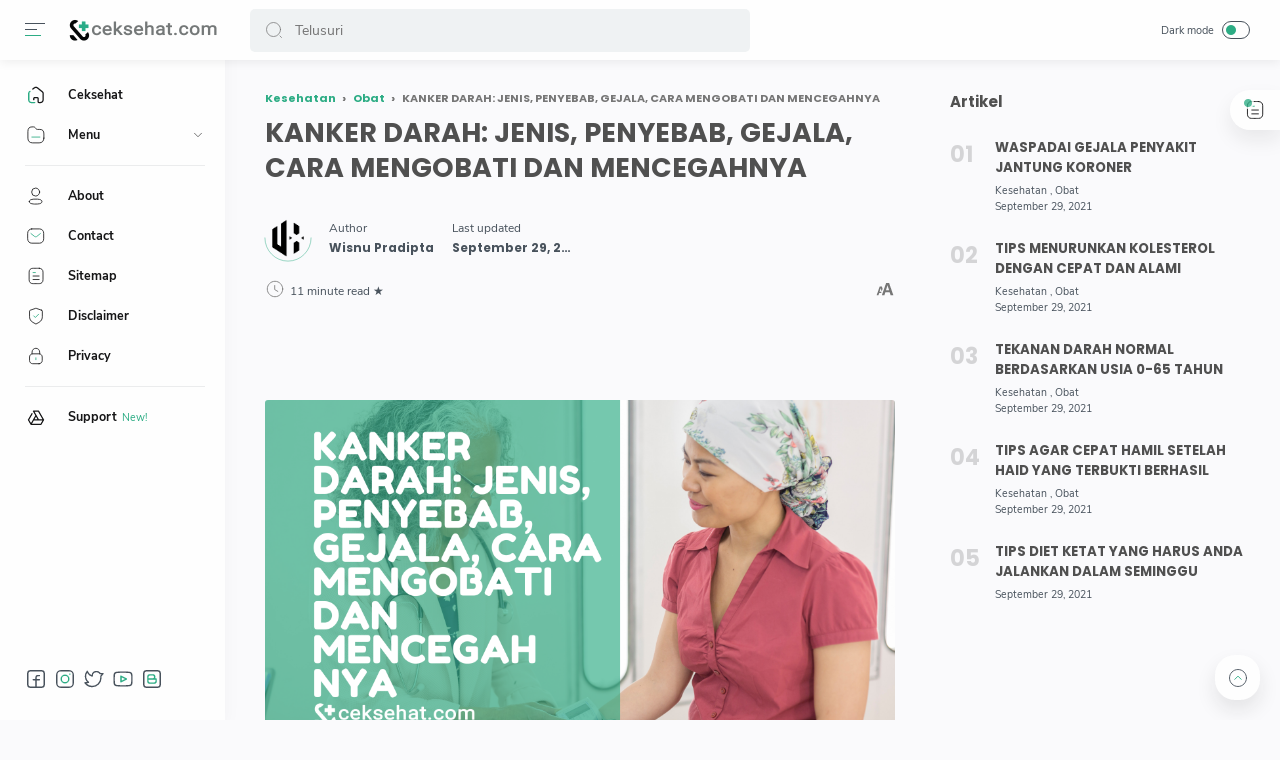

--- FILE ---
content_type: text/html; charset=UTF-8
request_url: https://www.ceksehat.com/2021/05/kanker-darah-jenis-penyebab-gejala-cara.html
body_size: 47821
content:
<!DOCTYPE html>
<html dir='ltr' lang='id'>
<head>
<script async='async' crossorigin='anonymous' src='https://pagead2.googlesyndication.com/pagead/js/adsbygoogle.js?client=ca-pub-3257086586587279'></script>
<meta content='rtz4sx2n5mz46jomfolebmp26jsjc5' name='facebook-domain-verification'/>
<meta content='GqDTVbS-9stGjqV5kaDNVQ5cOJJbj2nHC_BG6rPbr0c' name='google-site-verification'/>
<meta content='959DC2CF938EF688AE2928C315473DD8' name='msvalidate.01'/>
<!-- Name : Median UI Version : 1.4 Date : December 12, 2020 Demo : median-ui.jagodesain.com Type : Premium Designer : Muhammad Maki Website : www.jagodesain.com ============================================================================ NOTE : This theme is premium (paid). You can only get it by purchasing officially. If you get it for free through any method, that means you get it illegally. ============================================================================ -->
<title>KANKER DARAH: JENIS, PENYEBAB, GEJALA, CARA MENGOBATI DAN MENCEGAHNYA</title>
<!-- Meta Title -->
<meta content='KANKER DARAH: JENIS, PENYEBAB, GEJALA, CARA MENGOBATI DAN MENCEGAHNYA' property='og:title'/>
<meta content='KANKER DARAH: JENIS, PENYEBAB, GEJALA, CARA MENGOBATI DAN MENCEGAHNYA' property='og:image:alt'/>
<meta content='KANKER DARAH: JENIS, PENYEBAB, GEJALA, CARA MENGOBATI DAN MENCEGAHNYA' name='twitter:title'/>
<meta content='KANKER DARAH: JENIS, PENYEBAB, GEJALA, CARA MENGOBATI DAN MENCEGAHNYA' name='twitter:image:alt'/>
<meta content='www.ceksehat.com | All About Health' property='og:site_name'/>
<!-- Meta Image -->
<meta content='https://blogger.googleusercontent.com/img/b/R29vZ2xl/AVvXsEjVbE_igj2jSJcoNvCqZOwnCAzQV5k14p7oC28NNGsfdSQPhwdLUJPt8CWog2YEwUrSt4tWrC5ezQqN3NSnPdeNnI9nvLj0QVAeHlkkwgvbOEe_geXMDNN62Bz04frgbyAXmVK90RNud5s/w0/KANKER+DARAH+JENIS%252C+PENYEBAB%252C+GEJALA%252C+CARA+MENGOBATI+DAN+MENCEGAHNYA.png' property='og:image'/>
<meta content='https://blogger.googleusercontent.com/img/b/R29vZ2xl/AVvXsEjVbE_igj2jSJcoNvCqZOwnCAzQV5k14p7oC28NNGsfdSQPhwdLUJPt8CWog2YEwUrSt4tWrC5ezQqN3NSnPdeNnI9nvLj0QVAeHlkkwgvbOEe_geXMDNN62Bz04frgbyAXmVK90RNud5s/w0/KANKER+DARAH+JENIS%252C+PENYEBAB%252C+GEJALA%252C+CARA+MENGOBATI+DAN+MENCEGAHNYA.png' name='twitter:image'/>
<link href='https://blogger.googleusercontent.com/img/b/R29vZ2xl/AVvXsEjVbE_igj2jSJcoNvCqZOwnCAzQV5k14p7oC28NNGsfdSQPhwdLUJPt8CWog2YEwUrSt4tWrC5ezQqN3NSnPdeNnI9nvLj0QVAeHlkkwgvbOEe_geXMDNN62Bz04frgbyAXmVK90RNud5s/w0/KANKER+DARAH+JENIS%252C+PENYEBAB%252C+GEJALA%252C+CARA+MENGOBATI+DAN+MENCEGAHNYA.png' rel='image_src'/>
<!-- Meta Description -->
<meta content='' name='description'/>
<meta content='' property='og:description'/>
<meta content='' name='twitter:description'/>
<!-- Meta Keywords -->
<meta content='www.ceksehat.com | All About Health, KANKER DARAH: JENIS, PENYEBAB, GEJALA, CARA MENGOBATI DAN MENCEGAHNYA, Add_your_addtional_keyword_here ' name='keywords'/>
<meta content='www.ceksehat.com | All About Health' property='article:tag'/>
<!-- Link Canonical -->
<link href='https://www.ceksehat.com/2021/05/kanker-darah-jenis-penyebab-gejala-cara.html' rel='canonical'/>
<link href='https://www.ceksehat.com/2021/05/kanker-darah-jenis-penyebab-gejala-cara.html' hreflang='x-default' rel='alternate'/>
<meta content='https://www.ceksehat.com/2021/05/kanker-darah-jenis-penyebab-gejala-cara.html' property='og:url'/>
<!-- Site Owner -->
<meta content='' name='Author'/>
<link href='#' rel='author'/>
<link href='#' rel='publisher'/>
<meta content='' property='article:author'/>
<meta content='' property='article:publisher'/>
<meta content='' name='twitter:site'/>
<meta content='' name='twitter:creator'/>
<!-- Theme Color -->
<meta content='#005af0' name='theme-color'/>
<meta content='#005af0' name='msapplication-navbutton-color'/>
<meta content='#005af0' name='apple-mobile-web-app-status-bar-style'/>
<meta content='yes' name='apple-mobile-web-app-capable'/>
<!-- Blogger Rss -->
<meta content='blogger' name='generator'/>
<link href='https://www.blogger.com/openid-server.g' rel='openid.server'/>
<link href='https://www.ceksehat.com/2021/05/kanker-darah-jenis-penyebab-gejala-cara.html' rel='openid.delegate'/>
<link href='https://www.ceksehat.com/feeds/posts/default' rel='alternate' title='www.ceksehat.com | All About Health - Atom' type='application/atom+xml'/>
<link href='//www.blogger.com/feeds/3862120919168332013/posts/default' rel='alternate' title='www.ceksehat.com | All About Health - Atom' type='application/atom+xml'/>
<link href='https://www.ceksehat.com/feeds/posts/default?alt=rss' rel='alternate' title='www.ceksehat.com | All About Health - RSS' type='application/rss+xml'/>
<!-- Open Graph -->
<meta content='article' property='og:type'/>
<meta content='id_ID' property='og:locale'/>
<meta content='en_US' property='og:locale:alternate'/>
<meta content='summary_large_image' name='twitter:card'/>
<!-- Robots Search -->
<meta content='width=device-width, initial-scale=1.0, user-scalable=1.0, minimum-scale=1.0, maximum-scale=5.0' name='viewport'/>
<meta content='text/html; charset=UTF-8' http-equiv='Content-Type'/>
<meta content='IE=Edge' http-equiv='X-UA-Compatible'/>
<meta content='true' name='MSSmartTagsPreventParsing'/>
<meta content='index, follow' name='googlebot'/>
<meta content='follow, all' name='Googlebot-Image'/>
<meta content='follow, all' name='msnbot'/>
<!-- Sife Verification -->
<meta content='' name='google-site-verification'/>
<meta content='' name='msvalidate.01'/>
<meta content='' name='p:domain_verify'/>
<meta content='' name='majestic-site-verification'/>
<meta content='Jago Desain' name='copyright'/>
<script type='application/ld+json'>
  {
    "@context": "https://schema.org",
    "@type": "WebSite",
    "url": "https://www.ceksehat.com/",
    "name": "www.ceksehat.com | All About Health",
    "alternateName": "www.ceksehat.com | All About Health",
    "potentialAction": {
      "@type": "SearchAction",
      "target": "https://www.ceksehat.com/search?q={search_term_string}&max-results=12",
      "query-input": "required name=search_term_string"
    }
  }
</script>

  
  <style><!-- /* <style id='page-skin-1' type='text/css'><!--
body#layout{width:922px}
body#layout .mainContainer{display:flex;}
body#layout header{width:50%}
body#layout .mainbar{width:65%}
body#layout .sidebar{width:35%}
body#layout div#HTML02, body#layout div#HTML03{width:calc(50% - 4px);float:left}
body#layout div#HTML03{float:right}
body#layout div.section:after{content:'';display:block;clear:both}
/* Body Font */
@font-face {font-family: 'Nunito Sans';font-style: normal;font-weight: 400;font-display: swap;src: local('Nunito Sans Regular'), local('NunitoSans-Regular'), url(https://fonts.gstatic.com/s/nunitosans/v6/pe0qMImSLYBIv1o4X1M8cfe5.woff) format('woff'), url(https://fonts.gstatic.com/s/nunitosans/v6/pe0qMImSLYBIv1o4X1M8ccezI9tScg.woff2) format('woff2')}
@font-face {font-family: 'Nunito Sans';font-style: normal;font-weight: 700;font-display: swap;src: local('Nunito Sans Bold'), local('NunitoSans-Bold'), url(https://fonts.gstatic.com/s/nunitosans/v6/pe03MImSLYBIv1o4X1M8cc8GBv5p.woff) format('woff'), url(https://fonts.gstatic.com/s/nunitosans/v6/pe03MImSLYBIv1o4X1M8cc8GBs5jU1EQVg.woff2) format('woff2')}
@font-face {font-family: 'Nunito Sans';font-style: italic;font-weight: 400;font-display: swap;src: local('Nunito Sans Italic'), local('NunitoSans-Italic'), url(https://fonts.gstatic.com/s/nunitosans/v6/pe0oMImSLYBIv1o4X1M8cce4I90.woff) format('woff'), url(https://fonts.gstatic.com/s/nunitosans/v6/pe0oMImSLYBIv1o4X1M8cce4E9dKdmwp.woff2) format('woff2')}
@font-face {font-family: 'Nunito Sans';font-style: italic;font-weight: 700;font-display: swap;src: local('Nunito Sans Bold Italic'), local('NunitoSans-BoldItalic'), url(https://fonts.gstatic.com/s/nunitosans/v6/pe01MImSLYBIv1o4X1M8cce4G2JvU1c.woff) format('woff'), url(https://fonts.gstatic.com/s/nunitosans/v6/pe01MImSLYBIv1o4X1M8cce4G2JvY10IUql-.woff2) format('woff2')}
/* Heading Font */
@font-face {font-family: 'Poppins';font-style: normal;font-weight: 700;font-display: swap;src: local('Poppins Bold'), local('Poppins-Bold'), url(https://fonts.gstatic.com/s/poppins/v13/pxiByp8kv8JHgFVrLCz7V1g.woff) format('woff'), url(https://fonts.gstatic.com/s/poppins/v13/pxiByp8kv8JHgFVrLCz7Z1xlFQ.woff2) format('woff2')}
/* Source Code Font */
@font-face {font-family: 'Fira Mono';font-style: normal;font-weight: 400;font-display: swap;src: local('Fira Mono Regular'), local('FiraMono-Regular'), url(https://fonts.gstatic.com/s/firamono/v9/N0bX2SlFPv1weGeLZDtQIg.woff) format('woff'), url(https://fonts.gstatic.com/s/firamono/v9/N0bX2SlFPv1weGeLZDtgJv7S.woff2) format('woff2');}
/* Standar Element */
*,:after,:before{-webkit-box-sizing:border-box;box-sizing:border-box}
a{-webkit-transition:all .1s ease;transition:all .1s ease;color:#2cac84;text-decoration:none}a:hover{color:#767676}
h1, h2, h3, h4, h5, h6{margin:0;font-weight:700;font-family:Poppins, sans-serif;color:#505050} h1{font-size:1.8rem} h2{font-size:1.7rem} h3{font-size:1.5rem} h4{font-size:1.3rem} h5{font-size:1.2rem} h6{font-size:1.1rem}
table{border-spacing:0} iframe{width:100%;border:0} input,button,select,textarea{font:inherit;font-size:100%;color:inherit;line-height:normal;vertical-align:baseline} img{display:block;position:relative;max-width:100%;font-size:10px;color:transparent}
svg{width:22px;height:22px;vertical-align:middle;fill:#161617}
svg .svg-c{fill:#2cac84}
svg.line .svg-c{fill:none;stroke:#2cac84}
svg.line, svg .line{fill:none;stroke:#161617;stroke-linecap:round;stroke-linejoin:round;stroke-width:1}
.hidden, .replaced{display:none} .invisible{visibility:hidden} .clear{width:100%;display:block;margin:0;padding:0;float:none;clear:both}
.full-close{display:block;position:fixed;top:0;left:0;width:100%;height:100%;z-index:2;-webkit-transition:all .2s ease-in;transition:all .2s ease-in;background:transparent;opacity:0;visibility:hidden}
/* Scrollbar Custom */
html, .mainMenu, .Blog pre, .Blog pre code, .Blog code{scrollbar-width:thin}
/* Main Content */
html{scroll-behavior:smooth;overflow-x:hidden}
body{position:relative;margin:0;padding:0!important;width:100%;font-family:'Nunito Sans', sans-serif;font-size:14px;color:#48525c;background-color:#fafafc;-webkit-font-smoothing: antialiased;-webkit-transition:all .1s ease;transition:all .1s ease}
main{display:block;padding:30px 10px 50px 0;-webkit-transition:all .1s ease;transition:all .1s ease}
main > *:not(:last-child), .sidebar > *:not(:last-child){margin-bottom:60px}
main > #add-widget{padding-top:50px}
.mainAd .widget{margin:30px 0 10px}
.mainSection{width:100%;padding:0 30px 0 250px;-webkit-transition:all .1s ease;transition:all .1s ease}
.mainContainer{display:flex;justify-content:space-between;flex-wrap:wrap}
.mainWrapper:before{content:'';display:block;width:100%;padding-top:60px}
.mainWrapper:after{content:'';display:inline-block;position:absolute;top:0;right:0;width:0px;height:0px;border-radius:0 0 0 200px;background:rgba(0,0,0,.02);z-index:-1}
.dark-mode .mainWrapper:after{background:rgba(0,0,0,.10)}
.mainMenu{position:fixed;top:0;left:0;background-color:#fefefe;width:225px;height:100%;padding:calc(60px + 15px) 0 0 0;-webkit-transition:all .1s ease;transition:all .1s ease;z-index:2;overflow:hidden;box-shadow:0 6px 18px 0 rgba(30,30,30,.035)}
.mainMenu:hover{overflow-y:auto;}
.mainMenu .widget{padding-bottom:90px}
.mainbar{min-height:100vh;width:calc(100% - 330px)}
.sidebar{background-color:transparent;width:330px;padding:30px 0 50px 30px;flex-shrink:0}
.sidebar #sidebar-sticky{position:sticky;top:calc(60px + 20px)}
/* Header */
header{position:fixed;top:0;left:0;display:flex;width:100%;height:60px;padding:0 30px 0 25px;background-color:#fefefe;color:#161617;z-index:50;box-shadow:0 2px 10px 0 rgba(0,0,0,.07);-webkit-transition:all .1s ease;transition:all .1s ease;}
header #header-widget{flex:0 0 auto;display:flex;align-items:center;height:100%;padding:0 0 0 23px;overflow:hidden}
header .widget{margin:auto 0;background-repeat:no-repeat;background-size:100%;background-position:center}
header .header-inner img{max-width:150px;max-height:30px;}
header .header-inner h1, header .header-inner h2{max-width:157px;font-size:130%;color:inherit;overflow:hidden;white-space:nowrap;text-overflow:ellipsis}
header .header-inner a{color:inherit;-webkit-transition:none;transition:none}
header .headerLeft, header .headerRight{display:flex}
header .headerLeft{flex-shrink:0;width:200px}
header .headerRight{flex-grow:1;padding-left:25px}
/* Header Navicon */
header .navicon{position:relative;flex-shrink:0;display:flex;align-items:center;height:100%;z-index:4}
header .navicon.right{margin-left:auto}
header .navicon.search{display:flex;width:14px;position:absolute;top:0;right:10px;padding:0;border:0;outline:0;background:transparent;-webkit-transition:all .3s ease;transition:all .3s ease;opacity:0;visibility:hidden}
header .navicon.search svg{cursor:default;fill:#767676;width:inherit}
header .navicon.search svg.line{fill:none;stroke:#767676}
header .navicon > *{margin:auto 0;width:20px;cursor:pointer}
header .navicon > * svg{width:20px;height:20px}
header .navicon .nav{position:relative;height:20px;padding:3px 0}
header .navicon .nav:before{content:'';width:45px;height:45px;display:block;background-color:rgba(0,0,0,.04);border-radius:50%;position:absolute;top:-13px;left:-12.5px;opacity:0;visibility:hidden;-webkit-transition:all .1s ease;transition:all .1s ease;transform: scale(.75,.75);}
header .navicon .nav:hover:before{opacity:1;visibility:visible;transform: scale(1,1);}
header .navicon .nav i{display:block;position:relative;width:100%;height:1px;background-color:#48525c;margin:0 0 5px 0}
header .navicon .nav i:nth-child(2){width:60%;margin:0}
header .navicon .nav i:nth-child(3){width:80%;background-color:#2cac84;margin:5px auto 0 0}
header .navicon .nav.home{display:none}
header .navicon .navSearch{margin-left:12px;display:none}
header .navicon .dark-switch{display:flex;align-items:center;width:auto;font-size:78%;color:#48525c;white-space:nowrap}
header .navicon .dark-switch:before{content: attr(data-text)}
header .navicon .dark-switch i{display:flex;align-items:center;position:relative;margin-left:8px;width:28px;height:18px;border-radius:10px;border:1px solid #48525c}
header .navicon .dark-switch i:before{content:'';display:block;position:relative;left:3px;width:10px;height:10px;border-radius:50%;background-color:#2cac84;-webkit-transition:all .1s ease;transition:all .1s ease}
.dark-mode .navicon .dark-switch i{border-color:#989b9f}
.dark-mode .navicon .dark-switch i:before{left:12px;background-color:#989b9f}
.dark-mode .navicon .nav:before{background-color:#252526}
/* Header Search */
header .searchbar{flex:0 0 auto;display:flex;align-items:center;width:50%;height:100%;max-width:550px}
header .searchbar form{position:relative;width:100%;margin:auto 0;}
header .searchbar .search-button{position:absolute;top:0;left:15px;display:flex;height:100%;align-items:center;padding:0;border:0;outline:0;background:transparent;cursor:pointer}
header .searchbar .search-button svg{width:18px;height:18px;fill:#767676;-webkit-transition:all .2s ease;transition:all .2s ease}
header .searchbar .search-button svg.line{fill:none;stroke:#767676}
header .searchbar input[type=text]{background-color:rgba(236,239,241,.8);outline:0;border:0;padding:12px 20px 12px 45px;border-radius:5px;width:100%;transition: box-shadow .3s;-webkit-transition: box-shadow .3s}
header .searchbar input[type=text]:focus{box-shadow:0 1px 2px 0 rgba(0,0,0,.07)}
header .searchbar input[type=text]:focus + .search-button svg{fill:#2cac84}
header .searchbar input[type=text]:focus + .search-button svg.line{fill:none;stroke:#2cac84}
header .searchbar input[type=text]:focus + .search-button + .navicon.search{top:0;opacity:1;visibility:visible}
/* Navigation Menu */
.navMenu, .navMobile{list-style:none;margin:0;padding:0;color:#161617;font-size:90%}
.navMenu > li{position:relative;padding:10px 20px 10px 25px}
.navMenu > li:before{content:'';position:absolute;top:-1px;left:0;display:block;width:2px;height:42px;border-radius:0 3px 3px 0;}
.navMenu > li:hover:before{background-color:#2cac84}
.navMenu > li.break:after{content:'';display:block;width:100%;border-bottom:1px solid #ebeced;margin-top:20px}
.navMenu li .link{display:flex;align-items:center}
.navMenu li .link svg{height:20px;flex-shrink:0;fill:#161617}
.navMenu li .link svg.line{fill:none;stroke:#161617}
.navMenu li .link svg.drop{width:14px;height:14px;margin-left:auto}
.navMenu li .link span.name{display:block;margin-left:21px;white-space:nowrap;overflow:hidden;text-overflow:ellipsis;font-weight:700;line-height:20px}
.navMenu li .link span.new:after{content:'New!';margin-left:5px;font-size:85%;font-weight:400;color:#2cac84}
.navMenu li a{display:block;color:inherit;white-space:nowrap}
.navMenu ul{list-style:none;margin:0;padding:0;overflow:hidden;-webkit-transition:all .1s ease;transition:all .1s ease}
.navMenu ul li{height:0;padding:0 20px 0 43px;-webkit-transition:inherit;transition:inherit;opacity:0;visibility:hidden}
.navMenu .close{display:none;position:fixed;top:0;left:0;padding:20px 20px 20px 25px;width:85%;max-width:480px;background:#fefefe;margin-left:-100%;-webkit-transition:all .1s ease;transition:all .1s ease}
.navMenu .close svg{height:16px}
.navMenu .sosmed{position:fixed;bottom:0;left:0;padding:20px 20px 30px 25px;width:225px;background:#fefefe;-webkit-transition:all .1s ease;transition:all .1s ease}
.navMenu .sosmed:before, .navMenu .close:before{top:10px}
.navMenu .sosmed .link{display:none}
.navMenu .sosmed .link svg{width:22px;height:22px}
.navMenu .sosmed ul{display:flex;}
.navMenu .sosmed ul li{height:auto;opacity:1;visibility:visible;padding:0 7px 0 0}
.navMenu .sosmed ul svg{fill:#48525c}
.navMenu .sub-menu:checked ~ ul{padding:10px 0 0}
.navMenu .sub-menu:checked ~ ul li{height:38px;padding:10px 20px 10px 43px;opacity:1;visibility:visible}
.navMenu .sub-menu:checked + .link svg.drop{-webkit-transform:rotate(180deg);transform: rotate(180deg)}
.nav-menu:checked + .mainWrapper .mainSection{padding-left:100px}
.nav-menu:checked + .mainWrapper.multipleItems .Blog article,
.nav-menu:checked + .mainWrapper.post .Blog .related-posts li{width:calc(25% - 15px)}
.nav-menu:checked + .mainWrapper.multipleItems .Blog article:nth-of-type(3n),
.nav-menu:checked + .mainWrapper.post .Blog .related-posts li:nth-of-type(3n){margin-right:20px}
.nav-menu:checked + .mainWrapper.multipleItems .Blog article:nth-of-type(4n),
.nav-menu:checked + .mainWrapper.post .Blog .related-posts li:nth-of-type(4n){margin-right:0}
.nav-menu:checked + .mainWrapper .mainMenu,
.nav-menu:checked + .mainWrapper .mainMenu .navMenu .sosmed{width:68px}
.nav-menu:checked + .mainWrapper .mainMenu .navMenu .sosmed .link{display:block}
.nav-menu:checked + .mainWrapper .mainMenu .navMenu li > * .name,
.nav-menu:checked + .mainWrapper .mainMenu .navMenu li > * .drop,
.nav-menu:checked + .mainWrapper .mainMenu .navMenu .sosmed ul{display:none}
.nav-menu:checked + .mainWrapper .mainMenu .navMenu ul{padding:0}
.nav-menu:checked + .mainWrapper .mainMenu .navMenu ul li{height:0;padding:0 20px 0 43px;opacity:0;visibility:hidden}
.nav-menu:checked + .mainWrapper.singleItem .mainSection{padding-left:150px}
.nav-menu:checked + .mainWrapper.singleItem main{padding-right:50px}
/* Navigation Mobile */
.navMobile{display:flex;align-items:center;justify-content:space-evenly;position:fixed;left:0;bottom:-50px;width:100%;height:50px;padding:0 25px;background-color:transparent;z-index:-1;border-radius:25px 25px 0 0}
.navMobile li{visibility:hidden;opacity:0;width:20%;text-align:center}
.navMobile a{display:inline-block}
.navMobile svg{fill:#48525c;height:20px;width:20px}
.navMobile svg.line{fill:none;stroke:#48525c}
.navMobile .dark-link .svg-2{display:none}
.navMobile .top-link{visibility:visible;opacity:1}
.navMobile .top-link > *{display:flex;align-items:center;justify-content:center;position:fixed;right:20px;bottom:20px;width:45px;height:45px;background-color:#fefefe;border-radius:20px;box-shadow:0 10px 20px 0 rgba(30,30,30,.1)}
.navMobile .top-link svg{width:22px;height:22px}
.navMobile .top-link svg.line{stroke:#48525c}
.dark-mode .navMobile .dark-link .svg-2{display:inline-block}
.dark-mode .navMobile .dark-link .svg-1{display:none}
/* Widget Default */
.widget-title, .sidebar .title, .related-posts .title, .comments .title{display:flex;align-items:center;justify-content:space-between;margin:0 0 25px;font-size:15px}
.widget-title > *{font-size:inherit}
.widget-title a{font-size:85%;color:#48525c}
.widget:not(:last-child){margin-bottom:50px}
.widget .post-thumb{display:block;position:absolute;top:50%;left:50%;max-width:none;max-height:100%;-webkit-transform:translate(-50%, -50%);transform:translate(-50%, -50%)}
.widget input[type=email], .widget input[type=text], .widget textarea{width:100%;padding:15px;outline:0;border:0px solid rgba(230,230,230,1);border-left:0;border-right:0;border-radius:1px;line-height:22px;background-color:#fefefe;box-shadow:0 10px 20px 0 rgba(30,30,30,.08)}
.widget input[type=submit], .widget input[type=button]{outline:0;border:0;border-radius:1px;padding:10px 15px;line-height:22px;background-color:#2cac84;color:#fefefe;cursor:pointer}
.widget input[type=button]{padding:8px 30px}
.sidebar ul, .sidebar ol{list-style:none;margin:0;padding:0}
/* Widget Blog List Mode */
.widget-title .listMode{display:flex;align-items:center;font-size:85%}
.widget-title .listMode:before{content:'List';margin-right:8px}
.widget-title .listMode .svg-2, .list-mode .widget-title .listMode .svg-1{display:none}
.list-mode .widget-title .listMode:before{content:'Grid'}
.list-mode .widget-title .listMode .svg-2{display:block}
.multipleItems .Blog.list-mode article{width:100%;display:flex;align-items:center;margin-right:0;padding:10px}
.multipleItems .Blog.list-mode .post-thumbnail{width:105px;margin-right:20px;margin-bottom:0}
.multipleItems .Blog.list-mode .post-thumbnail a{padding-top:100%}
.multipleItems .Blog.list-mode .post-content{width:calc(100% - 125px)}
.multipleItems .Blog.list-mode .post-title a{-webkit-line-clamp:2}
.nav-menu:checked + .mainWrapper.multipleItems .Blog.list-mode article,
.nav-menu:checked + .mainWrapper.multipleItems .Blog.list-mode article:nth-of-type(2n),
.nav-menu:checked + .mainWrapper.multipleItems .Blog.list-mode article:nth-of-type(4n){width:100%;margin-right:0}
.nav-menu:checked + .mainWrapper.multipleItems .Blog.list-mode article:nth-of-type(3n), .multipleItems .Blog.list-mode article:nth-of-type(3n){margin-right:0}
/* Widget Blog */
.multipleItems .Blog .blog-posts{display:flex;flex-wrap:wrap}
.multipleItems .Blog article{width:calc(33.333% - 13.333px);margin-right:20px}
.multipleItems .Blog article:nth-of-type(3n){margin-right:0}
.singleItem .Blog{padding:0 15px}
.Blog article, .FeaturedPost article{display:block;background-color:#fefefe;margin:0 0 20px;padding:10px 10px 15px;border-radius:8px;box-shadow:0 10px 20px 0 rgba(30,30,30,.07)}
.Blog .post-thumbnail{margin-bottom:15px}
.Blog .post-thumbnail a, .FeaturedPost .item-thumbnail a, .PopularPosts .item-thumbnail a, .Blog .related-posts li .item-thumbnail > *{position:relative;display:block;width:100%;padding-top:52.5%;background-color:#f7f9f8;border-radius:6px;overflow:hidden}
.Blog .post-content{}
.Blog .post-label{font-size:11px;line-height:1.58em;margin-bottom:6px;white-space:nowrap;overflow:hidden;text-overflow:ellipsis;}
.Blog .post-label > *{}
.Blog .post-label > *:before{content:'#' attr(data-text)}
.Blog .post-label > *:not(:last-child):after, .FeaturedPost .item-label > *:not(:last-child):after, .PopularPosts .item-label > *:not(:last-child):after{content:','}
.Blog .post-label a:hover, .Blog .post-info .post-author a:hover{text-decoration:underline}
.Blog .post-title{font-size:92%;line-height:1.62em}
.Blog .post-title a, .Blog .post-info .post-author a, .FeaturedPost a, .PopularPosts a{color:inherit}
.Blog .post-title a, .FeaturedPost .item-title a, .PopularPosts .item-title a, .Blog .related-posts .item-title a{color:inherit;overflow:hidden;display:-webkit-box;-webkit-line-clamp:3;-webkit-box-orient:vertical}
.Blog .post-info .post-header .post-timestamp time:before, .Blog .post-info .post-author .post-authorName > *:before, .Blog .post-info .post-comment > *:before,
.Blog .post-shareInner li > *:after, .Blog .post-authorsName:after, .Blog .post-authorsDesc:before,
.FeaturedPost .item-header .item-label > *:before, .FeaturedPost .item-header .item-timestamp > *:before, .FeaturedPost .item-comment > *:before,
.PopularPosts .item-header .item-label > *:before, .PopularPosts .item-header .item-timestamp > *:before, .PopularPosts .item-comment > *:before, .Profile .solo .profile-data:after, .Label .label-count:before, .Profile .team .team-member > * .profile-name:before, .Profile .team .more-member > span:before{content:attr(data-text)}
/* Ubah jadi display:block; untuk menampilkan snippet artikel */
.Blog .post-snippet{display:none;margin-top:12px;font-size:11px;color:#767676}
.Blog .post-info, .FeaturedPost .item-header, .PopularPosts .item-header{display:flex;justify-content:space-between;align-items:flex-end;margin-top:12px;font-size:75%;color:#48525c}
.Blog .post-info .post-author, .FeaturedPost .item-label, .PopularPosts .item-label{font-size:inherit;line-height:1.58em}
.Blog .post-info .post-header, .FeaturedPost .item-header .item-info, .PopularPosts .item-header .item-info{width:calc(100% - 55px)}
.Blog .post-info .post-header .post-timestamp, .Blog .post-info .post-author .post-authorName,
.FeaturedPost .item-header .item-timestamp, .FeaturedPost .item-header .item-label,
.PopularPosts .item-header .item-timestamp, .PopularPosts .item-header .item-label{white-space:nowrap;overflow:hidden;text-overflow:ellipsis}
.Blog .post-info .post-author .post-authorName{display:block}
.Blog .post-info .post-comment, .FeaturedPost .item-comment, .PopularPosts .item-comment{display:flex;width:55px;flex-shrink:0;justify-content:flex-end}
.Blog .post-info .post-comment > *, .FeaturedPost .item-comment > *, .PopularPosts .item-comment > *{display:flex;align-items:flex-end;color:inherit}
.Blog .post-info .post-comment > * svg, .FeaturedPost .item-comment > * svg, .PopularPosts .item-comment > * svg{width:20px;height:20px;fill:#767676;margin-left:5px}
.Blog .post-info .post-comment > * svg.line, .FeaturedPost .item-comment > * svg.line, .PopularPosts .item-comment > * svg.line{fill:none;stroke:#767676}
.Blog article.noThumbnail .post-thumb{color:#989b9f;font-size:10px}
.Blog .post{margin:0;padding:0;box-shadow:none;background:transparent;border-radius:0}
.Blog .post h1, .Blog .post h2, .Blog .post h3, .Blog .post h4, .Blog .post h5, .Blog .post h6{margin:1.7em 0 20px;line-height:1.3em}
.Blog .post h1:target, .Blog .post h2:target, .Blog .post h3:target, .Blog .post h4:target, .Blog .post h5:target, .Blog .post h6:target{padding-top:70px;margin-top:0}
.Blog .post .post-headline{margin-bottom:3rem;}
.Blog .post .post-thumbnail{margin-bottom:20px}
.Blog .post .post-thumbnail a{padding-top:34.61%}
.Blog .post .post-title{font-size:27px;margin:0}
.Blog .post .post-description{margin-top:12px;line-height:1.5em;color:#767676;overflow:hidden;display:-webkit-box;-webkit-line-clamp:2;-webkit-box-orient:vertical;display:none}
.Blog .post .post-info{margin-top:30px;font-size:85%;position:relative;flex-wrap:wrap}
.Blog .post .post-info .post-author, .Blog .post .post-info .post-published{font-size:inherit;font-family:Poppins, sans-serif;font-weight:700;color:#48525c;margin-right:18px;flex-shrink:0;line-height:1.58em}
.Blog .post .post-info .post-authorName:before, .Blog .post .post-info .post-header .post-timestamp:before{content:attr(data-text);font-weight:400;font-family:'Nunito Sans', sans-serif;display:block;margin-bottom:2px}
.Blog .post .post-info .post-authorImage{flex-shrink:0;width:46px;height:46px;margin-right:18px;padding:4px;border-radius:50%;position:relative}
.Blog .post .post-info .post-authorImage img, .Blog .post-authorsImg img{border-radius:50%}
.Blog .post .post-info .post-author .post-authorName, .Blog .post .post-info .post-header .post-timestamp{max-width:120px}
.Blog .post .post-info .post-authorIcon, .Blog .post-authorsIcon{width:50px;z-index:2;position:absolute;left:-2px;bottom:-2px}
.Blog .post .post-info .post-authorIcon svg, .Blog .post .post-authorsIcon svg{width:100%;height:50%;stroke:#2cac84}
.Blog .post .post-info .post-header{width:100%;display:flex;align-items:center}
.Blog .post .post-info .post-header .post-timestamp:before{content:attr(data-update)}
.Blog .post .post-info .post-published{margin-right:0}
.Blog .post .post-info .post-readTime{margin-right:auto}
.Blog .post .post-info .post-readTime span:after{content:' \2605'}
.Blog .post .post-info .post-readTime svg{margin:0 5px 0 0;width:20px;height:20px;fill:#767676}
.Blog .post .post-info .post-readTime svg.line{fill:none;stroke:#767676}
.Blog .post .post-info .post-comment{width:100%;margin-top:18px}
.Blog .post .post-info .post-comment > *{align-items:flex-end}
.Blog .post .post-entry{font-size:16px;line-height:1.65em}
.Blog .post .post-entry p{margin:1.7em 0}
.Blog .post .post-entry img{display:inline-block;border-radius:3px;height:auto!important}
.Blog .post .post-labels{display:flex;flex-wrap:wrap;margin:30px 0 30px;padding:0;font-size:13px}
.Blog .post .post-labels a:before{content:attr(aria-label)}
/* Widget Blog Share */
.Blog .post-share{display:flex;margin:40px 0;padding:25px 0;border:2px solid rgba(230,230,230,.5);border-left:0;border-right:0;font-size:13px;color:#767676}
.Blog .post-shareIcon{flex-grow:1}
.Blog .post-shareIcon:not(:first-child){margin-left:15px}
.Blog .post-shareIcon > *{display:flex;align-items:center;padding:10px 18px;line-height:20px;font-size:14px;color:#48525c}
.Blog .post-shareIcon > * svg{width:20px;height:20px;fill:#48525c}
.Blog .post-shareIcon > * svg.line, .Blog .post-shareInner li > * svg.line{fill:none;stroke:#48525c}
.Blog .post-shareIcon.facebook a:after{content:'Facebook';margin-left:15px}
.Blog .post-shareIcon.facebook a:hover svg{fill:#3059b0}
.Blog .post-shareIcon.whatsapp a:after{content:'Whatsapp';margin-left:15px}
.Blog .post-shareIcon.whatsapp a:hover svg{fill:#25D366}
.Blog .post-shareIcon.twitter a:after{content:'Twitter';margin-left:15px}
.Blog .post-shareIcon.twitter a:hover svg{fill:#55acef}
.Blog .post-shareButton{flex-grow:0}
.Blog .post-shareInner ul, .Blog .post-font .post-fontContainer ul{display:flex;flex-wrap:wrap;padding:90px 25px 0;list-style:none}
.Blog .post-shareInner ul:before, .Blog .post-font .post-fontContainer ul:before{top:0;left:0;text-align:center}
.Blog .post-shareInner li{width:25%;text-align:center;padding:0 8px 30px}
.Blog .post-shareInner li > *{display:inline-block;color:inherit}
.Blog .post-shareInner li > * svg{width:28px;height:30px;fill:#767676}
.Blog .post-shareInner li > *:after{display:block;margin:5px 0 0;font-size:90%;line-height:20px}
.Blog .post-shareInner li input{margin:0;padding:0;outline:0;border:0;width:1px;height:0;opacity:0}
.Blog .post-shareInner li > .post-shareNotif{display:flex;position:fixed;left:0;right:0;bottom:-42px}
.Blog .post-shareInner li > .post-shareNotif span{display:block;position:relative;bottom:-200px;width:240px;margin:0 auto;padding:10px;border-radius:1px;background-color:rgba(0,0,0,.9);color:#fefefe;line-height:22px;text-align:center;opacity:0;transition:all .3s ease-in-out;-webkit-transition:all .3s ease-in-out;-webkit-animation:slidein 2s ease forwards;animation:slidein 2s ease forwards}
.Blog .post-shareInner li.close > *:after, .Blog .post-shareInner li > .post-shareNotif:after, .Blog .post-shareInner li > input:after{display:none}
.Blog .post-shareInner, .Blog .post-font .post-fontContainer, .Profile .team .all-member{position:fixed;top:0;left:0;width:100%;height:100%;display:flex;align-items:center;z-index:50;-webkit-transition:all .2s ease;transition:all .2s ease;opacity:0;visibility:hidden}
.Blog .post-shareInner ul, .Blog .post-font .post-fontContainer ul, .Profile .team .all-member .all-memberBox{position:relative;width:95%;max-width:500px;margin:0 auto -50%;background-color:#fafafc;border-radius:20px;z-index:3;-webkit-transition:all .2s ease;transition:all .2s ease}
.Blog .post-shareInner ul:before, .Blog .post-font .post-fontContainer ul:before, .Profile .team .all-member .all-memberBox:before{content:attr(data-text);width:100%;display:block;padding:28px 25px 10px;background-color:#fafafc;border-radius:20px 20px 0 0;font-size:15px;font-weight:700;font-family:Poppins, sans-serif;color:#505050;position:absolute;z-index:1}
.Blog .post-shareInner .close, .Blog .post-font .post-fontContainer .close, .Profile .team .all-member .member-close{width:30px;height:30px;margin:0;position:absolute;top:20px;right:-15px;z-index:1;padding:0}
.Blog .post-shareInner .close label, .Blog .post-font .post-fontContainer .close > *, .Profile .team .all-member .member-close label{margin:0;display:flex;align-items:center;justify-content:center;height:100%;background-color:#2cac84;border-radius:50%}
.Blog .post-shareInner .close svg, .Blog .post-font .post-fontContainer .close > * svg, .Profile .team .all-member .member-close svg{width:22px;height:22px;padding:0;margin:0;background:transparent;fill:#fefefe}
.Blog .post-shareIn:checked + .post-shareInner, .Blog .post-font .post-fontContainer.active, .Profile .team .all-team:checked + .all-member{opacity:1;visibility:visible}
.Blog .post-shareIn:checked + .post-shareInner ul, .Blog .post-font .post-fontContainer.active ul, .Profile .team .all-team:checked + .all-member .all-memberBox{margin:0 auto}
.Blog .post-shareIn:checked + .post-shareInner .full-close, .Blog .post-font .post-fontContainer.active .full-close, .Profile .team .all-team:checked + .all-member .full-close{background:rgba(0,0,0,.35);opacity:1;visibility:visible}
.Blog .separate{display:block;margin:20px 0}
.Blog .separate:before{content:'\2027 \2027 \2027';display:block;color:#505050;text-align:center;font-size:28px;font-style:normal;letter-spacing:0.6em;text-indent:0.6em;clear:both}
.Blog blockquote{position:relative;font-size:.9rem;line-height:1.62em;margin-left:0;margin-right:0;padding:30px 25px;border-left:2px solid #ebeced}
.Blog blockquote.style-1{padding:30px 25px 30px 80px;border-radius:4px;border:2px solid #ebeced}
.Blog blockquote.style-1:before{content:'\201D';display:block;position:absolute;font-weight:700;font-size:60px;font-family:Poppins, sans-serif;top:7px;left:25px;line-height:normal;color:rgba(0,0,0,.15)}
.Blog blockquote.style-1 ul{font-size:97%}
.Blog .note{position:relative;padding:20px 30px 20px 50px;background-color:#e1f5fe;color:#01579b;font-size:.87rem;line-height:1.62em;border-radius:3px}
.Blog .note:before{content:'\2605';position:absolute;left:18px;font-size:20px}
.Blog .noteAlert{background-color:#ffdfdf;color:#e65151}
.Blog .noteAlert:before{content:'\2691'}
.Blog table.tr-caption-container{min-width:inherit;width:auto;margin:0 auto;border:0;position:relative}
.Blog table.tr-caption-container tr td{background-color:transparent;border:0;padding:0}
.Blog table.tr-caption-container tr:nth-child(2n+1) td, .Blog table.tr-caption-container tr:nth-child(2n+1) td:first-child{border:0;background:transparent}
.Blog table.tr-caption-container .tr-caption{display:block;font-size:12px;font-style:italic;color:#767676;background-color:transparent;border:0}
.Blog table{min-width:70%;margin:0 auto;border:0;overflow:hidden;font-size:14px;}
.Blog table th{background-color:transparent;padding:15px 20px;border:1px solid #ddd;border-left:0;font-family:Poppins, sans-serif;font-size:13px}
.Blog table th:last-child, .Blog table tr td:last-child, .Blog table tr:nth-child(2n) td:last-child{border-right:0}
.Blog table td{padding:15px 20px;border:1px solid #ddd;border-left:0;border-top:0;vertical-align:middle}
.Blog table tr:nth-child(2n + 1) td{background-color:rgba(0,0,0,.025)}
.Blog .table{display:block;overflow-y:hidden;overflow-x:auto;border-radius:3px;scroll-behavior:smooth;}
.Blog pre{position:relative;font-family: 'Fira Mono', monospace;line-height:1.5em;font-size:13px}
.Blog pre:before{content:'</>';position:absolute;right:0;color:#c5c8c6;font-size:10px;padding:0 15px;z-index:2;line-height:35px}
.Blog pre.html:before{content:'.html'}
.Blog pre.css:before{content:'.css'}
.Blog pre.js:before{content:'.js'}
.Blog code, .Blog .comment-content i[rel="pre"]{display:block;white-space:pre;font-size:13px;position:relative;width:100%;background-color:#2e2e31;color:#c5c8c6;border-radius:3px;padding:30px 20px 20px;margin:25px auto;-moz-tab-size:2;-o-tab-size:2;tab-size:2;-webkit-hyphens:none;-moz-hyphens:none;-ms-hyphens:none;hyphens:none;overflow:auto;font-family: 'Fira Mono', monospace;line-height:1.5em;}
.Blog pre span{color:#b5bd68}
.Blog pre span.block{color:#fff;background:#1c5393}
.Blog pre i{color:#81a2be;font-style:normal}
.Blog pre i.comment, .Blog pre i.tag, .Blog pre i.blue{color:#969896;user-select:text;-moz-user-select:text;-ms-user-select:text;-khtml-user-select:text;-webkit-user-select:text;-webkit-touch-callout:text;} .Blog pre i.tag{color:#cc6666} .Blog pre i.blue{color:#81a2be}
.Blog .code{display:inline;padding:2px 4px;font-size:85%;line-height:inherit;color:#f15a5a;background-color:rgba(0,0,0,.05);font-family: 'Fira Mono', monospace}
.Blog .daftar-isi, .Blog .spoiler{border:2px solid #ebeced;border-left:0;border-right:0;padding:25px 15px;margin:30px 0;font-size:15px}
.Blog .daftar-isi .isi-judul, .Blog .spoiler .spoiler-judul{outline:0;font-weight:700;font-family:Poppins, sans-serif;color:#505050;display:flex;}
.Blog .daftar-isi .isi-judul:after{content: ' Hide all ';font-weight:400;font-size:85%;font-family:'Nunito Sans', sans-serif;color:#48525c;margin-left:auto}
.Blog .daftar-isi .isi-content{max-height:1000vh;transition:all .4s ease;-webkit-transition:all .4s ease;overflow:hidden}
.Blog .daftar-isi .isi-input:checked ~ .isi-content{max-height:0}
.Blog .daftar-isi .isi-input:checked + .isi-judul:after{content: ' Show all '}
.Blog .post-toc{width:360px;height:100%;padding:90px 30px 60px;background-color:#fafafc;position:fixed;top:0;right:0;z-index:2;font-size:15px;-webkit-transition:all .1s ease;transition:all .1s ease}
.Blog .post-toc:hover{overflow-y:auto}
.Blog .post-tocContainer, .Blog .post-tocHeader{position:relative}
.Blog .post-tocHeader label{display:flex;align-items:center;font-weight:700;font-family:Poppins, sans-serif;margin:0;color:#505050}
.Blog .post-tocHeader label svg.drop{margin-left:auto;width:18px;height:18px;-webkit-transform:rotate(-90deg);transform:rotate(-90deg);-webkit-transition:all .2s ease;transition:all .2s ease;}
.Blog .post-tocHeader label .show{width:50px;height:40px;display:flex;align-items:center;justify-content:center;background-color:#fefefe;border-radius:50px 0 0 50px;box-shadow:0 10px 20px 0 rgba(30,30,30,.08);position:absolute;top:0;left:-80px;-webkit-transition:all .2s ease;transition:all .2s ease;opacity:0;visibility:hidden}
.Blog .post-tocHeader label .show:before{content:'';display:block;width:12px;height:12px;background-color:#2cac84;border:2px solid #fefefe;border-radius:50%;position:absolute;top:7px;left:12px;webkit-animation:indicator 1s ease infinite;-moz-animation:indicator 1s ease infinite;animation:indicator 1s ease infinite}
@-webkit-keyframes indicator{0%{opacity:0}50%{opacity:1}100%{opacity:0}}
@-moz-keyframes indicator{0%{opacity:0}50%{opacity:1}100%{opacity:0}}
@keyframes indicator{0%{opacity:0}50%{opacity:1}100%{opacity:0}}
.Blog .post-tocContent a, .Blog .daftar-isi .isi-content a{font-weight:400;color:#48525c}
.Blog .post-tocContent ol, .Blog .daftar-isi .isi-content ol, .Blog .daftar-isi .isi-content ul{padding:0;list-style:none;font-size:14px;font-weight:400;line-height:1.6em;counter-reset: toc-count}
.Blog .post-tocContent li, .Blog .daftar-isi .isi-content li{display:flex;flex-wrap:wrap}
.Blog .post-tocContent li ol, .Blog .daftar-isi .isi-content li ol,
.Blog .post-tocContent li ul, .Blog .daftar-isi .isi-content li ul{width:100%;padding-left:26px;margin-bottom:10px;margin-top:5px}
.Blog .post-tocContent li a:before, .Blog .post-tocContent li span:before,
.Blog .daftar-isi .isi-content li a:before, .Blog .daftar-isi .isi-content li span:before{content:counters(toc-count,'.')'. ';counter-increment:toc-count;display:inline-block;min-width:20px;margin-right:5px;color:#48525c;flex-shrink:0;font-weight:700;font-family:Poppins, sans-serif}
.Blog .post-tocContent li > *{flex-grow:0;display:block;white-space:normal;overflow:hidden;text-overflow:ellipsis}
.Blog .post-tocContent li > a, .Blog .post-tocContent li > span{display:flex;flex-grow:1;width:100%}
.Blog .toc-menu:checked + .post-toc{right:-360px}
.Blog .toc-menu:checked + .post-toc:hover{overflow:visible}
.Blog .toc-menu:checked + .post-toc .post-tocHeader label .show{opacity:1;visibility:visible}
.dark-mode .Blog .post-tocHeader label svg.line{stroke:#48525c}
.Blog .spoiler{padding:20px 15px}
.Blog .spoiler .spoiler-judul{align-items:center}
.Blog .spoiler .spoiler-judul .button{margin:0 0 0 auto;padding:5px 15px;font-size:11px;font-weight:400;font-family:'Nunito Sans', sans-serif;}
.Blog .spoiler .spoiler-judul .button:before{content:' Show all'}
.Blog .spoiler .spoiler-isi{max-height:0;margin-top:0;transition:all .2s ease;-webkit-transition:all .2s ease;overflow:hidden}
.Blog .spoiler .spoiler-isi p, .Blog .post .spoiler .spoiler-isi p{margin-top:10px}
.Blog .spoiler .spoiler-isi pre{margin:10px auto 0}
.Blog .spoiler .spoiler-input:checked + .spoiler-judul .button:before{content:' Hide all'}
.Blog .spoiler .spoiler-input:checked ~ .spoiler-isi{max-height:1000vh;margin-top:1em}
.Blog .post-font > span, .Blog .share-bubble{margin-left:5px}
.Blog .post-font .post-fontContainer ul{padding-top:70px;padding-bottom:20px}
.Blog .post-font .post-fontContainer li{width:33.333%;text-align:center}
.Blog .post-font .post-fontContainer li label{display:block;margin:0 auto;cursor:pointer;height:60px}
.Blog .post-font .post-fontContainer li label:before{content:'A';font-size:35px;font-weight:700;font-family:Poppins, sans-serif;color:#ddd;line-height:60px}
.Blog .post-font .post-fontContainer li label:hover:before{color:#505050}
.Blog .post-font .post-fontContainer li:nth-child(1) label:before{font-size:25px}
.Blog .post-font .post-fontContainer li:nth-child(3) label:before{font-size:45px}
.Blog .post-info .post-comment .post-fontContainer .close > * svg{fill:#fefefe}
.Blog input[id*="check1"]:checked ~ .post .post-fontContainer label[for*="check1"]:before,
.Blog input[id*="check2"]:checked ~ .post .post-fontContainer label[for*="check2"]:before,
.Blog input[id*="check3"]:checked ~ .post .post-fontContainer label[for*="check3"]:before{color:#505050}
.Blog input[id*="check1"]:checked ~ .post .post-entry{font-size:14px}
.Blog input[id*="check3"]:checked ~ .post .post-entry{font-size:18px}
.Blog .post-tabsHeader{display:flex;border-bottom:1px solid #ebeced;margin-bottom:30px;font-size:13px;cursor:default}
.Blog .post-tabsHeader > *:not(:last-child){margin-right:7px}
.Blog .post-tabsHeader > *{padding:8px 15px;border:1px solid #ebeced;border-bottom:0;border-radius:4px 4px 0 0;position:relative}
.Blog .post-tabsHeader > *:after{content:'';display:block;width:100%;height:2px;background-color:#fafafc;position:absolute;left:0;bottom:-1px;visibility:hidden;opacity:0}
.Blog .post-tabsContent{position:relative}
.Blog .post-tabsContent > *{display:none;width:100%}
.Blog .post-tabsContent > * p:first-child{margin-top:0}
.Blog .post-body input[id*="1"]:checked ~ .post-tabs label[for*="1"]:after,
.Blog .post-body input[id*="2"]:checked ~ .post-tabs label[for*="2"]:after,
.Blog .post-body input[id*="3"]:checked ~ .post-tabs label[for*="3"]:after,
.Blog .post-body input[id*="4"]:checked ~ .post-tabs label[for*="4"]:after,
.Blog .post-body input[id*="5"]:checked ~ .post-tabs label[for*="5"]:after{visibility:visible;opacity:1}
.Blog .post-body input[id*="1"]:checked ~ .post-tabs .post-tabsContent div[class*="Content-1"],
.Blog .post-body input[id*="2"]:checked ~ .post-tabs .post-tabsContent div[class*="Content-2"],
.Blog .post-body input[id*="3"]:checked ~ .post-tabs .post-tabsContent div[class*="Content-3"],
.Blog .post-body input[id*="4"]:checked ~ .post-tabs .post-tabsContent div[class*="Content-4"],
.Blog .post-body input[id*="5"]:checked ~ .post-tabs .post-tabsContent div[class*="Content-5"]{display:block}
.Blog .post-pagenav > *{padding:6px 15px}
.Blog .post-pagenav > *:not(:last-child){margin-right:12px}
.Blog .blog-pager, .Blog .post-pagenav{display:flex;flex-wrap:wrap;justify-content:center;margin:20px 0 0;font-size:12px;color:#fefefe;line-height:22px}
.Blog .blog-pager > *, .Blog .post-pagenav > *{display:flex;align-items:center;padding:9px 18px;border-radius:3px;background-color:#2cac84;color:inherit;box-shadow:0 10px 20px 0 rgba(30,30,30,.1)}
.Blog .blog-pager > * svg{width:20px;fill:#fefefe}
.Blog .blog-pager > * svg.line{fill:none;stroke:#fefefe}
.Blog .blog-pager .no-post, .Blog .post-pagenav .current{cursor:not-allowed;background-color:#fefefe;color:#767676}
.Blog .blog-pager .newer-link{margin-right:auto}
.Blog .blog-pager .older-link{margin-left:auto}
.Blog .blog-pager .js-load svg{margin-right:10px}
.Blog .blog-pager .js-load.error{background-color:#f15a5a}
.Blog .blog-pager > span{margin:0 10px 10px 0}
.Blog .blog-pager > span:last-child{margin-right:0}
.Blog .breadcrumbs{display:flex;align-items:center;margin:0 0 8px;font-size:11px;font-weight:700;font-family:Poppins, sans-serif;color:#767676;}
.Blog .breadcrumbs > *:first-child{display:none}
.Blog .breadcrumbs > *:not(:last-child):after{content:'\203A';margin:0 7px 0 4px;font-size:13px;line-height:16px}
.Blog .breadcrumbs > *{flex-shrink:0}
.Blog .breadcrumbs > .title-link{flex-shrink:1;overflow:hidden;text-overflow:ellipsis;white-space:nowrap;color:#767676}
.Blog .accordion{position:relative;list-style:none;margin:20px 0 0;padding:0;display:flex;flex-wrap:wrap;font-size:.9rem;line-height:1.58em}
.Blog .accordion li{width:100%;padding:20px 0;border-bottom:2px solid #ebeced}
.Blog .accordion .accor-title{display:flex;align-items:center}
.Blog .accordion .accor-title .accor-icon{display:flex;align-items:center;justify-content:center;width:20px;height:20px;margin-right:15px;position:relative}
.Blog .accordion .accor-title .accor-icon:before, .Blog .accordion .accor-title .accor-icon:after{content:'';display:block;width:60%;height:2px;border-radius:2px;background-color:#505050}
.Blog .accordion .accor-title .accor-icon:after{position:absolute;transform:rotate(90deg);-webkit-transform:rotate(90deg)}
.Blog .accordion .accor-title .title{flex-grow:1;margin:0;line-height:1.48em;font-weight:700;font-family:Poppins, sans-serif;color:#505050}
.Blog .accordion .accor-menu:checked + .accor-title .title{color:#2cac84}
.Blog .accordion .accor-menu:checked + .accor-title .accor-icon:before,
.Blog .accordion .accor-menu:checked + .accor-title .accor-icon:after{background-color:#2cac84}
.Blog .accordion .accor-menu:checked + .accor-title .accor-icon:after{visibility:hidden;opacity:0}
.Blog .accordion .accor-menu:checked ~ .content{max-height:100vh;padding-top:15px;padding-bottom:8px}
.Blog .accordion .content{margin:0;padding-left:35px;position:relative;overflow:hidden;max-height:0;-webkit-transition:all .2s ease;transition:all .2s ease;}
.Blog .download-info{display:flex;align-items:center;margin:1.7em 0;padding:15px;border:2px solid #ebeced;border-radius:3px;font-size:13px}
.Blog .download-info .file-icon{flex-shrink:0;display:flex;align-items:center;justify-content:center;width:50px;height:50px;padding:10px;border-radius:8px;color:#fefefe;background:#ebeced linear-gradient(200deg,#00dcc0 0,#005af0 80%);font-weight:700;font-family:Poppins, sans-serif}
.Blog .download-info .file-text{padding:0 12px;width:calc(100% - 150px);white-space:nowrap;overflow:hidden;text-overflow:ellipsis}
.Blog .download-info .file-link{flex-shrink:0;display:flex;font-size:11px;margin:0 0 0 auto;padding:7px 12px}
.Blog .download-info .file-link .m-icon{width:15px;height:15px}
/* Widget Blog Authors */
.Blog .post-authors{display:flex;margin:50px 0;font-size:13px}
.Blog .post-authorsPhoto{flex-shrink:0;margin-top:10px;margin-right:20px}
.Blog .post-authorsImg{position:relative;padding:4px;width:60px;height:60px;border-radius:50%}
.Blog .post-authorsIcon{width:64px}
.Blog .post-authorsInfo{flex-grow:1}
.Blog .post-authorsName{font-weight:700;font-size:14px;font-family:Poppins, sans-serif;color:#505050}
.Blog .post-authorsName:before{content:attr(data-write);line-height:20px;font-weight:400;font-size:12px;font-family:'Nunito Sans', sans-serif;color:#767676;display:block}
.Blog .post-authorsDesc{font-size:inherit;margin:10px 0 0;color:#48525c;line-height:1.4em}
.Blog .post-authorsFollow:before{content:'Follow'}
.Blog .post-authorsFollow{display:inline-flex;align-items:center;line-height:19px;margin-top:12px}
.Blog .post-authorsFollow svg.line{width:20px;height:15px;margin-left:5px;stroke:#2cac84}
.Blog .related-posts a{color:inherit}
.Blog .related-posts{margin:60px 0 30px}
.Blog .related-posts ul{list-style:none;margin:0;padding:0;display:flex;flex-wrap:wrap}
.Blog .related-posts li{width:calc(33.333% - 13.333px);margin-right:20px;margin-bottom:20px;padding:10px 10px 18px;background-color:#fefefe;border-radius:8px;box-shadow:0 10px 20px 0 rgba(30,30,30,.07)}
.Blog .related-posts li:nth-of-type(3n){margin-right:0}
.Blog .related-posts li .item-thumbnail{margin-bottom:15px}
.Blog .related-posts li .item-thumbnail > *{padding-top:60%}
.Blog .related-posts li .item-thumbnail > *:before{content:'No image';display:block;position:absolute;top:50%;left:50%;max-width:none;max-height:100%;-webkit-transform:translate(-50%, -50%);transform:translate(-50%, -50%);color:#989b9f;font-size:10px}
.Blog .related-posts li .item-title{padding:0 5px;font-size:12px;font-weight:700;font-family:Poppins, sans-serif;color:#505050;line-height:1.6em}
.Blog .related-post.style-1 a:before{content:'';display:block;position:absolute;bottom:0;right:0;width:70px;height:65px;background:rgba(0,0,0,.025);border-radius:70px 0 5px 0;}
/* Widget Blog Comments */
.Blog .comments{margin:40px 0}
.Blog .comments-content{margin-bottom:20px}
.Blog .comments-disable{text-align:center}
.Blog .comments-title{display:flex;align-items:center;position:relative;padding-bottom:12px;margin-bottom:35px;border-bottom:2px solid rgba(230,230,230,.5)}
.Blog .comments-title .title{margin:0}
.Blog .comments-title .label-sort{margin-left:auto;display:flex;align-items:center;color:#767676;font-size:11px}
.Blog .comments-title .label-sort:before, .Blog .comments-title .comment-list label:before, .Blog .comment-disqus .show-comment .button > *:before, .Blog .show-comments.button > *:before{content:attr(data-text)}
.Blog .comments-title .label-sort:before{margin-right:10px}
.Blog .comments-title .label-sort svg{width:20px;height:20px}
.Blog .comments-title .comment-list{position:absolute;top:-5px;right:0;width:150px;padding:10px 0;background-color:rgba(254,254,254,.98);color:#767676;font-size:12px;border-radius:4px;box-shadow:0 10px 20px 0 rgba(30,30,30,.07);overflow:hidden;-webkit-transition:all .1s ease-in-out;transition:all .1s ease-in-out;z-index:3;opacity:0;visibility:hidden}
.Blog .comments-title .comment-list:before, .Blog .comments-title .comment-list:after{content:'';z-index:3;position:absolute;top:10px;height:37px;width:100%}
.Blog .comments-title .comment-list:after{content:'';z-index:1;background-color:#f1f1f0}
.Blog .comments-title .comment-list label{display:block;position:relative;padding:10px 16px;z-index:2}
.Blog .comments-title .comment-list label:first-child, .Blog .comment-all:checked + .comments-title .comment-list label:last-child{color:#2cac84}
.Blog .comment-short:checked + .comment-list{opacity:1;visibility:visible;top:0;z-index:52}
.Blog .comment-short:checked ~ .full-close{opacity:1;visibility:visible;z-index:51}
.Blog .comment-all:checked + .comments-title .comment-list label:first-child{color:inherit}
.Blog .comment-all:checked + .comments-title .comment-list:before,
.Blog .comment-all:checked + .comments-title .comment-list:after{top:47px}
.Blog .comment-all:checked ~ .comments-content > ol{flex-direction:column-reverse}
.Blog .comments-content .comment-avatar{width:52px;height:52px}
.Blog .comments-content .comment-avatar div{position:relative;overflow:hidden;height:100%;border-radius:50%;background-color:#f2f2f2;box-shadow:0 6px 18px 0 rgba(30,30,30,.035)}
.Blog .comments-content .comment-block{padding:10px 20px 0 40px}
.Blog .comments-content .comment-content{margin-top:15px}
.Blog .comments-content .comment-header{display:flex;align-items:baseline;overflow:hidden}
.Blog .comments-content .comment-header .name{display:flex;align-items:flex-start;flex-shrink:0;font-size:13px;font-weight:700;font-family:Poppins, sans-serif;color:inherit}
.Blog .comments-content .comment-header .name svg{width:20px;height:16px;margin-left:5px;fill:#519bd6}
.Blog .comments-content .comment-header .name span{overflow:hidden;text-overflow:ellipsis;white-space:nowrap;max-width:130px}
.Blog .comments-content .comment-header .datetime{margin-left:10px;font-size:11px;color:#767676;white-space:nowrap;overflow:hidden;text-overflow:ellipsis}
.Blog .comments-content .comment-header .datetime:before{content:'\2022';margin-right:5px;color:rgba(0,0,0,.3)}
.Blog .comments-content li li{position:relative}
.Blog .comments-content li li .comment-block{padding:5px 0 0 44px}
.Blog .comments-content li li .comment-content{margin-top:10px}
.Blog .comments-content li li .comment-avatar{position:absolute;top:0;left:0;width:32px;height:32px}
.Blog .comments-content li li .comment-avatar div{box-shadow:none}
.Blog .comments-content > ol, .Blog .comments-content > ol ul{list-style:none;margin:0;padding:0;display:flex;flex-direction:column}
.Blog .comments-content > ol > li{position:relative;margin:0 0 20px 26px;padding:15px 0 0;background-color:#fefefe;border-radius:12px;box-shadow:0 10px 20px 0 rgba(30,30,30,.07)}
.Blog .comments-content > ol > li > .comment-avatar{position:absolute;top:10px;left:-26px}
.Blog .comments-content > ol > li > .comment-replies{padding:12px 20px 15px 15px;margin-top:15px;background-color:rgba(0,0,0,.025);border-radius:0 0 12px 12px}
.Blog .comments-content > ol > li > .comment-replies .comment-reply{padding:12px 0 0 44px}
.Blog .comments-content > ol > li > .comment-replies .thread-toggle{margin-left:25px}
.Blog .comments-content > ol > li > .comment-replies + .comment-actions{display:none}
.Blog .comments-content > ol > li > .comment-actions{padding:12px 20px 15px 40px;font-size:13px}
.Blog .comments-content > ol > li > .comment-replybox-single{padding:0 20px 0 40px}
.Blog .comments-content > ol ul{margin:15px 0 0}
.Blog .comments-content > ol ul li:not(:last-child){margin-bottom:20px;padding-bottom:20px;border-bottom:1px dashed #ebeced}
.Blog .comment-actions, .Blog .comment-reply, .Blog .thread-toggle{font-size:90%}
.Blog .comment-actions svg, .Blog .comment-reply svg, .Blog .thread-toggle svg{width:14px;height:14px;margin-right:5px;stroke:#48525c}
.Blog .comment-actions a span:before, .Blog .comment-reply a span:before, .Blog .comment-thread .thread-count:before{content:attr(data-text)}
.Blog .comment-actions a, .Blog .comment-reply a, .Blog .thread-toggle{color:#767676;display:inline-flex;align-items:center}
.Blog .thread-show:checked + .comment-replies .comment-thread .thread-toggle svg{-webkit-transform:rotate(180deg);transform:rotate(180deg)}
.Blog .thread-show:checked + .comment-replies .comment-thread .thread-chrome,
.Blog .thread-show:checked + .comment-replies .comment-reply,
.Blog .thread-show:checked ~ .comment-replybox-single{display:none}
.Blog .comment-add .comment-reply{display:block;text-align:center}
.Blog .comment-disqus .show-comment .button, .Blog .show-comments.button{display:block;text-align:center;border-width:2px;border-radius:3px;padding-top:15px;padding-bottom:15px;margin-right:0;cursor:pointer;border-color:#ebeced}
.Blog .show-comments + .comments, .Blog .comment-add .comment-reply.hidden{display:none}
.Blog .comment-show:checked + .show-comments{display:none}
.Blog .comment-show:checked ~ .comments{display:block}
.Blog .comment-replybox-single{margin-top:20px}
.Blog .comment-content pre code, .Blog .comment-content i[rel="pre"]{margin:15px 0;display:block;font-size:12px;font-style:normal}
.Blog .comment-content blockquote, .Blog .comment-content b[rel="quote"]{display:block;padding:15px 25px;margin:15px auto;font-size:14px;font-style:italic;font-weight:400}
.Blog .comment-content img{margin:15px auto 15px 0;border-radius:3px}
.Blog .comment-content i[rel="image"]{font-size:13px;display:block;position:relative;min-height:90px;margin:15px auto;overflow:hidden}
.Blog .comment-content i[rel="image"]:before{content:'Please enable the JavaScript to see this image!';border:1px dashed #ebeced;border-radius:3px;padding:15px 25px;text-align:center;font-style:normal;display:flex;align-items:center;justify-content:center;position:absolute;top:0;left:0;bottom:0;right:0;background-color:#fafafc}
.dark-mode .Blog .comment-content i[rel="image"]:before{background-color:#1e1e1e}
.Blog .comment-messages{margin:0 0 1.7em;padding:15px 25px;border:2px solid rgba(230,230,230,1);border-radius:3px;line-height:1.58em}
.Blog .comment-messages ol{padding-left:15px;margin:1em 0}
.Blog .sitemaps .sitemap-box{font-size:14px;line-height:1.58em}
.Blog .sitemaps .sitemap-box:not(:last-child){margin-bottom:35px;padding-bottom:25px;border-bottom:2px solid #ebeced}
.Blog .sitemaps .judul{margin-top:0;font-size:14px;color:#48525c}
.Blog .sitemaps .judul:before{content:'Label: ';margin-right:5px}
.Blog .sitemaps ol{list-style:none;margin:0;padding:0;counter-reset:panduan-count}
.Blog .sitemaps li:not(:last-child){margin-bottom:10px}
.Blog .sitemaps li{display:flex}
.Blog .sitemaps li:before{content:counter(panduan-count) '.';counter-increment:panduan-count;flex-shrink:0;width:40px;font-size:22px;font-family:Poppins, sans-serif;line-height:normal;color:rgba(0,0,0,.15);}
.Blog .sitemaps li a{color:#505050;font-size:90%;font-weight:700;font-family:Poppins, sans-serif}
.Blog .sitemaps li a:after{content:'Read more';display:block;margin-top:2px;color:#48525c;font-size:11px;font-family:'Nunito Sans', sans-serif;font-weight:400;line-height:1.58em}
.Blog .sitemaps li a:hover:after{text-decoration:underline}
.page .Blog .post{border:0}
.page .Blog .breadcrumbs > *:first-child{display:block}
/* Widget FeaturedPost */
.FeaturedPost article{display:flex;align-items:center;flex-wrap:wrap;margin:0;padding:10px;position:relative;overflow:hidden}
.FeaturedPost article:after{content:'';display:block;min-width:25px;padding:4px 0;background-color:#2cac84;position:absolute;top:0;right:0;border-radius:0 0 0 3px}
.FeaturedPost .item-thumbnail{flex:0 0 auto;width:310px;margin-right:20px}
.FeaturedPost .item-content{flex:1 0;padding:8px 8px 8px 0;width:calc(100% - 330px)}
.FeaturedPost .item-label a:hover, .PopularPosts .item-label a:hover, .Label li a .label-title:hover{text-decoration:underline}
.FeaturedPost .item-title{font-size:120%;line-height:1.48em}
.FeaturedPost .item-title a, .PopularPosts .item-title a{-webkit-line-clamp:2}
.FeaturedPost .item-entry{margin-top:12px;font-size:90%}
.sidebar .FeaturedPost article{display:block;padding:0;box-shadow:none}
.sidebar .FeaturedPost .item-content{padding:15px 0 0}
.sidebar .FeaturedPost .item-title, .PopularPosts .item-title{font-size:95%}
/* Widget PopularPosts */
.PopularPosts{counter-reset:popular-count}
.PopularPosts article:not(:last-child){margin-bottom:25px}
.PopularPosts .item-thumbnail{margin-bottom:15px}
.PopularPosts .item-thumbnail a{padding-top:34.61%;background-color:#fefefe;border-radius:3px}
.PopularPosts .item-header{margin-top:5px}
.PopularPosts .no-thumbnail{display:flex}
.PopularPosts .no-thumbnail:before{flex-shrink:0;content:'0' counter(popular-count);counter-increment:popular-count;width:45px;font-weight:700;font-size:22px;font-family:Poppins, sans-serif;color:rgba(0,0,0,.15);}
.PopularPosts .no-thumbnail .item-content{flex-grow:1;width:calc(100% - 45px)}
/* Widget Label */
.Label .widget-content{font-size:90%;color:#505050}
.Label ul, .Label .cloud, .Label .cloud .label-all{display:flex;flex-wrap:wrap}
.Label li{width:calc(50% - 12.5px);margin-bottom:13px}
.Label li:nth-child(2n+1){margin-right:25px}
.Label li > *{display:flex;align-items:center;color:inherit}
.Label li > * svg{flex-shrink:0;width:20px;height:20px;margin-left:5px;fill:#767676}
.Label li > * svg.line{fill:none;stroke:#767676}
.Label li > a:hover svg{fill:#2cac84}
.Label li > a:hover svg.line{fill:none;stroke:#2cac84}
.Label li > div > .label-title{color:#767676}
.Label li:nth-child(2n+1).label-show{margin:0}
.Label .label-show{width:100%;margin:0}
.Label .label-show ul, .Label .cloud .label-all{width:100%;margin:0;padding:0;max-height:0;overflow:hidden;-webkit-transition:all .4s ease;transition:all .4s ease;}
.Label .label-show label{display:inline-flex;align-items:baseline;margin-top:4px;padding:4px 0;color:#2cac84}
.Label .label-show label:before{content: attr(data-show)}
.Label .label-show label:after{content:attr(data-text);margin-left:5px}
.Label .label-show .hidden{display:none}
.Label .label-input:checked + .label-all ul, .Label .cloud .label-input:checked + .label-all{max-height:100vh}
.Label .label-input:checked ~ label:before{content: attr(data-hide)}
.Label .label-input:checked ~ label:after{visibility:hidden}
.Label .label-title{margin-right:auto;padding-right:10px;overflow:hidden;text-overflow:ellipsis;white-space:nowrap}
.Label .label-count, .Label .label-show label:after{flex-shrink:0;font-size:11px;color:#767676}
.Label .cloud > *, .Label .cloud .label-all > *{display:block}
.Label .cloud .label-name, .Blog .post .post-labels a{display:flex;justify-content:space-between;margin:0 8px 8px 0;padding:6px 18px;font-size:12px;border:1px solid rgba(230,230,230,1);border-radius:3px;color:#48525c;line-height:20px}
.Label .cloud .label-size > *:hover, .Label .cloud div.label-name, .Blog .post-labels a:hover{border-color:#2cac84}
.Label .cloud .label-size > *:hover .label-count, .Label .cloud div.label-name .label-count{color:#2cac84}
/* Widget Profile solo */
.Profile{font-size:13px}
.Profile .solo{display:flex;align-items:center;flex-direction:row;position:relative;border-radius:4px;overflow:hidden}
.Profile .solo.has-location{align-items:flex-start}
.Profile .solo .profile-image{flex:0 0 auto;width:60px;height:60px;border-radius:28px;background-color:#f1f1f0}
.Profile .solo .profile-image .profile-g{position:relative;padding-top:100%}
.Profile .solo .profile-image img{border-radius:28px}
.Profile .solo .profile-info{flex-grow:1;margin-right:auto;padding-left:15px}
.Profile .solo .profile-link{color:#505050;font-weight:700}
.Profile .solo .profile-text{font-size:11px;margin:4px 0 0;color:#767676;line-height:1.4em}
.Profile .solo .profile-data{font-size:90%;display:flex;align-items:center;margin-top:10px;color:#2cac84}
.Profile .solo .profile-data svg{width:18px;height:18px;margin-right:8px;fill:#2cac84}
.Profile .solo .profile-data svg.line{fill:none;stroke:#2cac84}
.Profile .solo .profile-media{position:absolute;top:0;left:0;display:flex;align-items:center;justify-content:center;width:100%;height:100%;background-color:#fafafc;padding:15px;opacity:0;visibility:hidden;-webkit-transition:all .2s ease;transition:all .2s ease;z-index:2}
.Profile .solo .profile-media li:not(:last-child) a{margin-right:10px}
.Profile .solo .profile-media li a{display:block;padding:5px}
.Profile .solo .profile-media li a:hover svg{fill:#2cac84}
.Profile .solo .profile-media li svg{width:24px;height:24px;fill:#767676}
/* Widget Profile Team */
.Profile .team ul{display:flex;flex-wrap:wrap}
.Profile .team li{width:60px;margin:0 15px 20px 0}
.Profile .team .team-member > *, .Profile .team .more-member > *, .Profile .team .more-member{display:block;position:relative}
.Profile .team .team-member > * .profile-image{position:relative;padding-top:100%;background-color:#fefefe;border-radius:28px;box-shadow:0 10px 20px 0 rgba(30,30,30,.08);-webkit-transition:transform .2s cubic-bezier(.25,.1,.25,1);transition:transform .2s cubic-bezier(.25,.1,.25,1)}
.Profile .team .team-member > * .profile-image svg{fill:#767676}
.Profile .team .team-member > * .profile-image > *{border-radius:28px}
.Profile .team .team-member > * .profile-image:after, .Profile .solo .profile-g:after{content:'+';display:flex;align-items:center;justify-content:center;width:18px;height:18px;background-color:#fefefe;color:#2cac84;border-radius:50%;position:absolute;right:0;bottom:-2px;box-shadow:0 4px 10px 0 rgba(30,30,30,.08);-webkit-transition:all .1s ease;transition:all .1s ease;}
.Profile .team .team-member > * .profile-name, .Profile .team .more-member > span{position:absolute;width:100%;text-align:center;color:#48525c;font-size:80%;line-height:1.3em;-webkit-transition:all .2s ease;transition:all .2s ease;opacity:0;visibility:hidden;white-space:nowrap;overflow:hidden;text-overflow:ellipsis}
.Profile .team .team-member > *:hover .profile-image, .Profile .team .more-member:hover > .profile-more{transform:translateY(-8px);-webkit-transform:translateY(-8px)}
.Profile .team .team-member > *:hover .profile-image:after, .Profile .solo .profile-image:hover .profile-g:after{opacity:0;visibility:hidden}
.Profile .team .team-member > *:hover .profile-name, .Profile .team .more-member:hover > span, .Profile .solo .profile-image:hover .profile-media{opacity:1;visibility:visible}
.Profile .team .more-member > *{padding-top:calc(100% - 4px);border-radius:28px;border:2px dashed #ebeced}
.Profile .team .more-member > * svg{fill:#2cac84}
.Profile .team .more-member > .profile-more{-webkit-transition:transform .2s cubic-bezier(.25,.1,.25,1);transition:transform .2s cubic-bezier(.25,.1,.25,1)}
.Profile .team .more-member > span{padding:0;border:0;border-radius:0}
.Profile .team .all-member .all-memberBox{height:60%}
.Profile .team .all-member ul{overflow-x:hidden;overflow-y:auto;width:100%;max-height:100%;padding:70px 10px 10px 25px}
.Profile .team .all-member li{margin:0 20px 25px 0}
/* Widget FollowByEmail */
.FollowByEmail{position:relative;padding:18px 20px 25px;border:2px solid #ebeced;border-radius:4px;font-size:90%}
.FollowByEmail:after{content:'';display:block;position:absolute;top:0;right:0;width:80px;height:60px;background:rgba(0,0,0,.01);border-radius:0 0 0 100px}
.FollowByEmail .title{font-size:14px;margin-bottom:15px;color:#48525c}
.FollowByEmail .follow-text{display:block;margin-bottom:18px}
.FollowByEmail .follow-label{position:absolute;top:0;right:0;display:flex;align-items:center;padding:0 15px;height:54px;cursor:pointer}
.FollowByEmail .follow-label svg.line{height:19px;stroke:#2cac84}
.FollowByEmail form, .FollowByEmail > *{position:relative;z-index:1}
.FollowByEmail input[type=submit]{margin-top:13px;width:100%}
/* Widget Contact Form */
.ContactForm{font-size:14px;margin-top:30px;max-width:480px}
.ContactForm form > *:not(:last-child){margin-bottom:15px}
.ContactForm label{display:inline-block;margin-bottom:8px}
.ContactForm div p{display:flex;align-items:center;margin-bottom:0}
/* Footer */
.footbar{position:relative;margin-top:0;padding-top:30px;padding-bottom:30px;color:inherit;font-size:88%;}
.footbar .credit p{margin:20px 0 0;overflow:hidden;white-space:nowrap}
.footbar .credit a:hover{text-decoration:underline}
.footbar .credit .creator{opacity:0}
/* Error 404 Page */
.error-404{display:flex;align-items:center;justify-content:center;height:100vh;text-align:center}
.error-404:before{display:none}
.error-container{margin:auto;width:90%;max-width:500px}
.error-container h3{font-size:1.414rem}
.error-container h3 span{display:block;font-size:140px;line-height:.8;margin-bottom:-2.4rem;color:#ebebf0} .dark-mode .error-container h3 span{color:rgba(0,0,0,.2)}
.error-container p{margin:15px 5% 30px;font-size:16px;line-height:1.4em}
.error-container .button{margin:0;padding:1em 2em;font-size:1em;font-weight:700;font-family:Poppins, sans-serif;line-height:1.2em}
/* Dark Mode */
.dark-mode, .dark-mode .Blog .post-toc, .dark-mode .Blog .post-tabsHeader > *:after{background-color:#1e1e1e}
.dark-mode header .navicon > * svg, .dark-mode header .navicon.search svg, .dark-mode header .searchbar .search-button svg, .dark-mode .Blog .post-info .post-comment > * svg, .dark-mode .FeaturedPost .item-comment > * svg, .dark-mode .PopularPosts .item-comment > * svg, .dark-mode .Label li a svg, .dark-mode .Label .label-show label svg, .dark-mode .Profile .solo .profile-media li svg, .dark-mode .Blog .post-shareIcon > * svg{fill:#989b9f}
.dark-mode header .navicon > * svg.line, .dark-mode header .navicon.search svg.line, .dark-mode header .searchbar .search-button svg.line, .dark-mode .Blog .post-info .post-comment > * svg.line, .dark-mode .FeaturedPost .item-comment > * svg.line, .dark-mode .PopularPosts .item-comment > * svg.line, .dark-mode .Label li a svg, .dark-mode .Label .label-show label svg.line, .dark-mode .Profile .solo .profile-media li svg.line, .dark-mode .Blog .post-shareIcon > * svg.line, .dark-mode .Blog .post-tocHeader label svg.drop, .dark-mode .Blog .post-shareIcon > * svg.line{fill:none;stroke:#989b9f}
.dark-mode, .dark-mode .Blog .blog-pager, .dark-mode .Blog .post-pagenav, .dark-mode .Label .widget-content, .dark-mode h1, .dark-mode h2, .dark-mode h3, .dark-mode h4, .dark-mode h5, .dark-mode h6, .dark-mode .FollowByEmail .title, .dark-mode .Profile .solo .profile-link, .dark-mode .Profile .team .team-member a .profile-name, .dark-mode .Profile .team .more-member > span, .dark-mode .Blog .sitemaps .judul, .dark-mode .Blog .sitemaps li a, .dark-mode .Blog .daftar-isi .isi-judul, .dark-mode .Blog .spoiler .spoiler-judul, .dark-mode .Blog .daftar-isi .isi-content a, .dark-mode .Blog .accordion .accor-title .title, .dark-mode .Blog .related-posts li .item-title, .dark-mode .Blog .post-tocHeader label, .dark-mode .Blog .post-tocContent a, .dark-mode .Blog .post-shareIcon > *, .dark-mode .Blog .post-authorsName
{color:#fefefe}
.dark-mode header, .dark-mode .Blog article, .dark-mode .Blog .blog-pager .no-post, .dark-mode .Blog .post-pagenav .current, .dark-mode .FeaturedPost article, .dark-mode .Profile .solo .profile-media, .dark-mode .mainMenu, .dark-mode .navMenu .sosmed, .dark-mode .Blog .related-posts li, .dark-mode .Blog .comments-content > ol > li
{background-color:#2d2d30}
.dark-mode header .searchbar input[type=text], .dark-mode .Blog .post-thumbnail a, .dark-mode .FeaturedPost .item-thumbnail a, .dark-mode .PopularPosts .item-thumbnail a, .dark-mode .Profile .solo .profile-image, .dark-mode .widget input[type=email], .dark-mode .widget input[type=text], .dark-mode .widget textarea, .dark-mode .Blog .related-posts li .item-thumbnail > *, .dark-mode .Blog .comments-content > ol > li > .comment-replies
{background-color:#252526}
.dark-mode header .navicon .nav i, .dark-mode .Blog .accordion .accor-title .accor-icon:before, .dark-mode .Blog .accordion .accor-title .accor-icon:after
{background-color:#fefefe}
.dark-mode svg, .dark-mode header, .dark-mode .navMenu, .dark-mode .navMobile, .dark-mode .navMenu li .link svg, .dark-mode .navMenu .sosmed ul svg
{color:#fefefe;fill:#fefefe}
.dark-mode header .navicon .dark-switch, .dark-mode .widget-title a, .dark-mode .FeaturedPost .item-header, .dark-mode .PopularPosts .item-header, .dark-mode .PopularPosts .no-thumbnail:before, .dark-mode .Profile .solo .profile-text, .dark-mode .Label .label-count, .dark-mode .Label .cloud a, .dark-mode .FollowByEmail .follow-text, .dark-mode .button.outline, .dark-mode .Blog .sitemaps li:before, .dark-mode .Blog .sitemaps li a:after, .dark-mode .Blog blockquote.style-1:before, .dark-mode .Blog .post-info, .dark-mode .Blog .blog-pager .no-post, .dark-mode .Blog .post .post-info .post-author, .dark-mode .Blog .post .post-info .post-published, .dark-mode .Blog .daftar-isi .isi-judul:after, .dark-mode .Blog .daftar-isi .isi-content ol li:before, .dark-mode .Blog .post-tocContent ol li:before, .dark-mode .Blog .separate:before, .dark-mode .error-container p, .dark-mode .footbar, .dark-mode .Blog .post-tocContent li a:before, .dark-mode .Blog .daftar-isi .isi-content li a:before, .dark-mode .Blog .daftar-isi .isi-content li span:before, .dark-mode .Blog .post .post-labels a, .dark-mode .Blog .post-authorsName:before, .dark-mode .Blog .post-authorsDesc, .dark-mode .Blog .comments-title .label-sort, .dark-mode .Blog .comment-actions a, .dark-mode .Blog .comment-reply a, .dark-mode .Blog .thread-toggle, .dark-mode .Blog .comments-content .comment-header .datetime, .dark-mode .Blog .comments-content .comment-header .datetime:before{color:#989b9f}
.dark-mode svg.line, .dark-mode svg .line, .dark-mode .navMenu li .link svg.line{fill:none;stroke:#fefefe}
.dark-mode .button{color:#fefefe}
.dark-mode .button.outline{border-color:#fefefe}
.dark-mode .FollowByEmail, .dark-mode .navMenu > li.break:after, .dark-mode .Blog .sitemaps .sitemap-box, .dark-mode .Blog blockquote.style-1, .dark-mode .Blog .post, .dark-mode .Blog table td, .dark-mode .Blog table th, .dark-mode .Blog .daftar-isi, .dark-mode .Blog .accordion li, .dark-mode .Blog .spoiler, .dark-mode .Blog .download-info, .dark-mode .Blog .post-tabsHeader, .dark-mode .Blog .post-tabsHeader > *, .dark-mode .Blog .post-share, .dark-mode .Blog .comments-content > ol ul li:not(:last-child), .dark-mode .Blog .comment-messages{border-color:rgba(255,255,255,.1)}
.dark-mode .Blog table tr:nth-child(2n+1) td, .dark-mode .Blog code{background-color:rgba(0,0,0,.1)}
.dark-mode .Blog table.tr-caption-container .tr-caption, .dark-mode .Blog .post{background-color:transparent}
/* Addtional Style */
.button{display:inline-flex;align-items:center;margin:15px 15px 15px 0;padding:10px 20px;outline:0;border:0;color:#fefefe;background-color:#2cac84;border-radius:3px;font-size:13px;line-height:22px;}
.button.outline{color:#48525c;background-color:transparent;border:1px solid #767676}
.button.whatsapp{background-color:#25D366}
.button:hover{color:#fefefe;opacity:.75}
.button.outline:hover{color:#2cac84;border-color:#2cac84}
.button-info{display:flex;flex-wrap:wrap;justify-content:center;margin:12px 0 0}
.button-info > *{margin:0 12px 12px 0}
.button-info > *:last-child{margin-right:0}
/* Lazy Youtube */
.lazy-youtube{background-color:#2e2e31;position:relative;overflow:hidden;padding-top:56%;border-radius:1px}
.lazy-youtube img{width:100%;top:-16.84%;left:0;opacity:.95}
.lazy-youtube img, .lazy-youtube iframe, .lazy-youtube .play-button, .lazy-youtube .play-button:before, .lazy-youtube .playBut{position:absolute}
.lazy-youtube .play-button{width:75px;height:50px;z-index:1;border-radius:15px;border:2px solid rgba(255,255,255,.75);cursor:pointer}
.lazy-youtube .play-button, .lazy-youtube .play-button:before, .lazy-youtube .playBut{top:50%;left:50%;transform:translate3d(-50%,-50%,0);-webkit-transition:all .5s ease;transition:all .5s ease}
.lazy-youtube .play-button:hover{border-color:#cc181e}
.lazy-youtube .play-button:hover:before{border-color:transparent transparent transparent #cc181e}
.lazy-youtube .play-button:before{content:'';border-style:solid;border-width:10px 0 10px 15px;border-color:transparent transparent transparent rgba(255,255,255,.75);border-radius:3px;margin-left:1px}
.lazy-youtube iframe{height:100%;width:100%;top:0;left:0}
.lazy-youtube .playBut{display:inline-block;width:70px;height:70px;z-index:1}
.lazy-youtube .playBut svg{width:inherit;height:inherit;fill:none;stroke-linecap:round;stroke-linejoin:round;stroke-miterlimit:10;stroke-width:7}
.lazy-youtube .playBut .circle{stroke:rgba(255,255,255,.75);stroke-dasharray:650;stroke-dashoffset:650;-webkit-transition:all .5s ease-in-out;transition:all .5s ease-in-out;opacity:.3}
.lazy-youtube .playBut .triangle{stroke:rgba(255,255,255,.75);stroke-dasharray:240;stroke-dashoffset:480;-webkit-transition:all .7s ease-in-out;transition:all .7s ease-in-out;transform:translateY(0);-webkit-transform:translateY(0)}
.lazy-youtube .playBut:hover .triangle{animation:nudge .7s ease-in-out;-webkit-animation:nudge .7s ease-in-out}
.lazy-youtube .playBut:hover .triangle, .lazy-youtube .playBut:hover .circle{stroke-dashoffset:0;opacity:1;stroke:#cc181e}
/* Widget Blog Ad */
.Blog .post-ad .widget, .Blog .post-entry .widget{margin:60px 0}
.Blog .post-ad .widget:before, .Blog .post-entry .widget:before{content:'Sponsored';display:block;margin-bottom:8px;font-size:0.66rem;color:#767676}
.mainbar #main-widget > .HTML{display:none}
/* Non-user Select */
.post pre code i{user-select:none;-moz-user-select:none;-ms-user-select:none;-khtml-user-select:none;-webkit-user-select:none;-webkit-touch-callout:none;}
/* Background Icon */
.m-icon{display:inline-block;margin-right:12px;width:18px;height:18px;background-size:cover;background-repeat:no-repeat;background-position:center center;}
.m-icon.download{background-image:url('data:image/svg+xml,<svg xmlns="http://www.w3.org/2000/svg" viewBox="0 0 24 24" fill="none" stroke="%23161617" stroke-linecap="round" stroke-linejoin="round" stroke-width="1.5"><path d="M3 17v3a2 2 0 0 0 2 2h14a2 2 0 0 0 2-2v-3"/><polyline points="8 12 12 16 16 12"/><line x1="12" x2="12" y1="2" y2="16"/></svg>')}
.m-icon.whatsapp{background-image:url("data:image/svg+xml,<svg viewBox='0 0 32 32' xmlns='http://www.w3.org/2000/svg'><path d='M16,3A13,13,0,0,0,4.53,22.13L3,27.74a1,1,0,0,0,.27,1A1,1,0,0,0,4,29a.84.84,0,0,0,.27,0l5.91-1.65a1,1,0,0,0-.53-1.93L5.42,26.56l1.15-4.3a1,1,0,0,0-.1-.76A11,11,0,1,1,16,27a11.23,11.23,0,0,1-1.84-.15,1,1,0,0,0-1.15.82,1,1,0,0,0,.82,1.15A13,13,0,1,0,16,3Z' fill='%23fff'/><path d='M15,11.21l-1.16-1.6a2.06,2.06,0,0,0-1.5-.84,2.08,2.08,0,0,0-1.62.6l-1.2,1.2a2.81,2.81,0,0,0-.8,2.08c0,1.77,1.36,4,4,6.6,3.09,3,5.23,4,6.69,4a2.7,2.7,0,0,0,2-.81l1.2-1.2a2,2,0,0,0-.24-3.11L20.8,17a2.09,2.09,0,0,0-1.83-.3l-1.49.47a.53.53,0,0,1-.26-.09,11.42,11.42,0,0,1-2.35-2.26.31.31,0,0,1,0-.11c.13-.44.35-1.15.5-1.64A2,2,0,0,0,15,11.21Zm1.29,7.63a2.33,2.33,0,0,0,1.75.2l1.54-.46,1.61,1.25L20,21c-.48.47-2.25.33-5.86-3.21-3-2.91-3.41-4.5-3.41-5.18A.89.89,0,0,1,11,12l1.28-1.19,1.18,1.65c-.16.49-.39,1.22-.51,1.65A2.12,2.12,0,0,0,13,15.51,11.24,11.24,0,0,0,16.33,18.84Z' fill='%23fff'/></svg>")}
/* Keyframes Animation */
@-webkit-keyframes slidein{0%{opacity:0}20%{opacity:1;bottom:62px}50%{opacity:1;bottom:62px}80%{opacity:1;bottom:62px}100%{opacity:0;bottom:-200px;visibility:hidden}}
@keyframes slidein{0%{opacity:0}20%{opacity:1;bottom:62px}50%{opacity:1;bottom:62px}80%{opacity:1;bottom:62px}100%{opacity:0;bottom:-200px;vibility:hidden}}
@-webkit-keyframes nudge{0%{transform:translateX(0)}30%{transform:translateX(-5px)}50%{transform:translateX(5px)}70%{transform:translateX(-2px)}100%{transform:translateX(0)}}
@keyframes nudge{0%{transform:translateX(0)}30%{transform:translateX(-5px)}50%{transform:translateX(5px)}70%{transform:translateX(-2px)}100%{transform:translateX(0)}}
/* Responsive */
@media screen and (min-width:1440px){
.mainMenu{width:280px}
.mainSection{padding-left:310px}
header .headerLeft{width:255px}
header .headerRight{padding-left:30px}
.mainbar{width:calc(100% - 380px)}
.sidebar{width:380px}
.Blog .post-toc{width:410px}
.Blog .toc-menu:checked + .post-toc{right:-410px}
.nav-menu:checked + .mainWrapper .mainSection{padding-left:130px}
}
@media screen and (min-width:1600px){
body{font-size:15px}
.mainMenu{width:300px}
.mainSection{padding-left:350px}
header .headerLeft{width:275px}
header .headerRight{padding-left:50px}
header .header-inner h1, header .header-inner h2{max-width:200px}
.nav-menu:checked + .mainWrapper .mainSection{padding-left:150px}
.singleItem #main-widget{max-width:800px;margin-left:auto;margin-right:auto}
.Blog .post .post-entry{font-size:17px;line-height:1.64em}
.Blog input[id*="check1"]:checked ~ .post .post-entry{font-size:15px}
.Blog input[id*="check3"]:checked ~ .post .post-entry{font-size:19px}
}
@media screen and (min-width:1920px){
.multipleItems main > *{max-width:1024px;margin-left:auto;margin-right:auto}
.mainMenu{width:340px}
.mainSection{padding-left:400px}
header .headerLeft{width:315px}
header .headerRight{padding-left:60px}
.nav-menu:checked + .mainWrapper .mainSection{padding-left:220px}
}
@media screen and (min-width:768px){::-webkit-scrollbar{-webkit-appearance:none;width:4px;height:5px}::-webkit-scrollbar-track{background-color:transparent}::-webkit-scrollbar-thumb{background-color:rgba(0,0,0,.15);border-radius:10px}::-webkit-scrollbar-thumb:hover{background-color:rgba(0,0,0,.45)}::-webkit-scrollbar-thumb:active{background-color:rgba(0,0,0,.45)}}
@media screen and (max-width:1100px){
header .headerLeft{width:175px}
header .header-inner h1, header .header-inner h2{max-width:130px}
.sidebar{width:300px;padding:30px 0 50px 25px}
main{padding-right:0}
.mainbar{width:calc(100% - 300px)}
.mainMenu, .navMenu .sosmed{width:200px}
.mainSection{padding-left:225px;padding-right:25px}
.nav-menu:checked + .mainWrapper.singleItem main{padding-right:30px}
.nav-menu:checked + .mainWrapper.singleItem .mainSection{padding-left:120px}
.nav-menu:checked + .mainWrapper.multipleItems .Blog article,
.nav-menu:checked + .mainWrapper.post .Blog .related-posts li{width:calc(33.333% - 13.333px)}
.nav-menu:checked + .mainWrapper.multipleItems .Blog article:nth-of-type(2n),
.nav-menu:checked + .mainWrapper.multipleItems .Blog article:nth-of-type(4n),
.nav-menu:checked + .mainWrapper.post .Blog .related-posts li:nth-of-type(2n),
.nav-menu:checked + .mainWrapper.post .Blog .related-posts li:nth-of-type(4n){margin-right:20px}
.nav-menu:checked + .mainWrapper.multipleItems .Blog article:nth-of-type(3n),
.nav-menu:checked + .mainWrapper.multipleItems .Blog article:nth-of-type(6n),
.nav-menu:checked + .mainWrapper.post .Blog .related-posts li:nth-child(3n),
.nav-menu:checked + .mainWrapper.post .Blog .related-posts li:nth-child(6n){margin-right:0}
.FeaturedPost .item-thumbnail{width:240px}
.FeaturedPost .item-content{width:calc(100% - 260px)}
.FeaturedPost .item-entry{display:none}
.FeaturedPost .item-title{font-size:110%}
.singleItem .Blog{padding:0}
.Blog .post .post-title{font-size:25px}
.Blog .related-posts li .item-title{font-size:12px}
.Blog .related-posts li{width:calc(50% - 10px)}
.Blog .related-posts li .item-thumbnail > *{padding-top:57%}
.Blog .post-toc{width:325px;padding-left:25px;padding-right:25px}
.Blog .post-tocHeader label .show{left:-75px}
.Blog .toc-menu:checked + .post-toc{right:-325px}
.multipleItems .Blog article{width:calc(50% - 10px)}
.multipleItems .Blog article:nth-of-type(3n), .Blog .related-posts li:nth-of-type(3n){margin-right:20px}
.multipleItems .Blog article:nth-of-type(2n),
.multipleItems .Blog article:nth-of-type(6n),
.Blog .related-posts li:nth-of-type(2n),
.Blog .related-posts li:nth-of-type(6n){margin-right:0}
}
@media screen and (max-width:800px){
header{padding:0 25px}
.mainbar, .sidebar{width:100%;padding:0 0 50px} main{padding:40px 0 0}
.mainSection .mainArea, .Blog .post-tocHeader label, .Blog .post-tocContent{max-width:640px;margin-left:auto;margin-right:auto}
.mainMenu{width:100%;padding:0;background:transparent;box-shadow:none;margin-left:-100%}
.navMenu{position:fixed;top:0;left:0;background-color:#fefefe;max-width:480px;width:85%;height:100%;margin-left:-100%;padding:calc(60px + 15px) 0 90px;-webkit-transition:all .1s ease;transition:all .1s ease;z-index:3;overflow:hidden;box-shadow:0 6px 18px 0 rgba(30,30,30,.035);border-radius:0 10px 10px 0}
.navMenu .sosmed{max-width:480px;width:85%;margin-left:-100%;border-radius:0 0 10px 0} .navMenu .close{display:block;border-radius:0 10px 0 0}
.navMenu:hover{overflow-y:auto}
/* Navigation menu */
.nav-menu:checked + .mainWrapper .mainSection, .nav-menu:checked + .mainWrapper.singleItem .mainSection, .mainSection{padding-left:25px;padding-right:25px}
.nav-menu:checked + .mainWrapper .mainMenu .full-close.nav-close{background:rgba(0,0,0,.25);opacity:1;visibility:visible}
.nav-menu:checked + .mainWrapper .mainMenu{width:100%;margin-left:0;z-index:50}
.nav-menu:checked + .mainWrapper .mainMenu .navMenu .sosmed{width:85%;margin-left:0}
.nav-menu:checked + .mainWrapper .mainMenu .navMenu .close,
.nav-menu:checked + .mainWrapper .mainMenu .navMenu{margin-left:0}
.nav-menu:checked + .mainWrapper .mainMenu .navMenu li > * .name,
.nav-menu:checked + .mainWrapper .mainMenu .navMenu li > * .drop{display:block}
.nav-menu:checked + .mainWrapper .mainMenu .navMenu .sosmed .link{display:none}
.nav-menu:checked + .mainWrapper .mainMenu .navMenu .sosmed ul{display:flex}
.nav-menu:checked + .mainWrapper .mainMenu .navMenu .sosmed ul li{height:auto;opacity:1;visibility:visible;padding:0 7px 0 0}
.nav-menu:checked + .mainWrapper .mainMenu .navMenu .sub-menu:checked ~ ul{padding:10px 0 0}
.nav-menu:checked + .mainWrapper .mainMenu .navMenu .sub-menu:checked ~ ul li{height:38px;padding:10px 20px 10px 43px;opacity:1;visibility:visible}
.nav-menu:checked + .mainWrapper.singleItem main{padding-right:0}
.nav-menu:checked + .mainWrapper.multipleItems .Blog article{width:calc(50% - 10px);margin-right:20px}
.nav-menu:checked + .mainWrapper.multipleItems .Blog article:nth-of-type(3n){margin-right:15px}
.nav-menu:checked + .mainWrapper.multipleItems .Blog article:nth-of-type(2n),
.nav-menu:checked + .mainWrapper.multipleItems .Blog article:nth-of-type(4n),
.nav-menu:checked + .mainWrapper.multipleItems .Blog article:nth-of-type(6n){margin-right:0}
.dark-mode .mainMenu{background-color:transparent}
.dark-mode .navMenu, .dark-mode .navMenu .close{background-color:#2d2d30}
.Blog .post-font .post-fontContainer li label, header .navicon > *{cursor:default}
.Blog .post-toc{width:100%;z-index:50;padding-top:60px}
.Blog .post-tocHeader label .show{top:30px}
.Blog .toc-menu:checked + .post-toc{right:-100%}
.nav-menu:checked + .mainWrapper.post .Blog .related-posts li, .Blog .related-posts li{width:calc(33.333% - 10px)}
.nav-menu:checked + .mainWrapper.post .Blog .related-posts li:nth-of-type(2n), .Blog .related-posts li:nth-of-type(2n), .Blog .related-posts li,
.nav-menu:checked + .mainWrapper.post .Blog .related-posts li:nth-of-type(4n), .Blog .related-posts li:nth-of-type(4n){margin-right:15px}
.nav-menu:checked + .mainWrapper.post .Blog .related-posts li:nth-child(3n), .Blog .related-posts li:nth-child(3n),
.nav-menu:checked + .mainWrapper.post .Blog .related-posts li:nth-child(6n), .Blog .related-posts li:nth-child(6n){margin-right:0}
}
@media screen and (max-width:640px){
header{padding:0 20px;position:absolute}
header .header-inner h1, header .header-inner h2{font-size:120%;max-width:none}
header .searchbar{width:100%;height:auto;max-width:none;position:fixed;left:0;top:0;z-index:10}
header .searchbar input[type=text]{background-color:#fefefe;z-index:3;position:absolute;border-radius:0 0 15px 15px;padding:40px 25px 25px 60px;margin-top:-100%;-webkit-transition:all .3s ease;transition:all .3s ease}
header .searchbar .search-button{margin-top:-100%;z-index:4;height:18px;left:20px;-webkit-transition:all .3s ease;transition:all .3s ease}
header .searchbar input[type=text]:focus{margin-top:0}
header .searchbar input[type=text]:focus + .search-button, header .searchbar input[type=text]:focus + .search-button + .navicon.search{margin-top:40px}
header .searchbar input[type=text]:focus + .search-button + .navicon.search + .full-close.search{background:rgba(0,0,0,.25);opacity:1;visibility:visible}
header .navicon.search{margin-top:-100%;height:22px;right:20px}
.singleItem .navicon .nav{display:none;transform: rotate(180deg);-webkit-transform: rotate(180deg)}
.singleItem .navicon .nav.home{display:block}
.singleItem .navicon .nav i:nth-child(1){width:45%;margin-left:55%;-webkit-transform:translateY(3px) rotate(40deg);transform:translateY(3px) rotate(40deg)}
.singleItem .navicon .nav i:nth-child(2){width:95%;margin-left:0%}
.singleItem .navicon .nav i:nth-child(3){width:10%;margin-left:62.5%;background-color:transparent;-webkit-transform:translateY(0px) rotate(-40deg);transform:translateY(0px) rotate(-40deg)}
/* Navigation mobile show */
.navMobile{background-color:#fefefe;box-shadow:0 -10px 20px 0 rgba(30,30,30,.1);bottom:0}
.navMobile li{visibility:visible;opacity:1}
.navMobile .top-link > *{display:block;position:relative;right:auto;bottom:auto;width:auto;height:auto;background-color:transparent;box-shadow:none}
.navMobile .svg{position:absolute;width:100%;top:-28px;display:block}
.navMobile .svg svg{width:100%;height:36px;fill:#fefefe}
.dark-mode .navMobile{background-color:#2d2d30}
.dark-mode .navMobile svg{fill:#fefefe}
.dark-mode .navMobile svg.line, .dark-mode .navMobile svg .line, .dark-mode .navMobile .top-link svg.line{fill:none;stroke:#fefefe}
.dark-mode .navMobile .svg svg{fill:#2d2d30}
.navMenu > li, .navMenu .close, .navMenu .sosmed{padding-left:20px}
.nav-menu:checked + .mainWrapper .mainSection,
.nav-menu:checked + .mainWrapper.singleItem .mainSection, .mainSection{padding-left:20px;padding-right:20px}
.nav-menu:checked + .mainWrapper.multipleItems .Blog article,
.nav-menu:checked + .mainWrapper.post .Blog .related-posts li{width:calc(50% - 7.5px);margin-right:15px}
.nav-menu:checked + .mainWrapper.multipleItems .Blog article:nth-of-type(3n),
.nav-menu:checked + .mainWrapper.post .Blog .related-posts li:nth-of-type(3n){margin-right:15px}
.nav-menu:checked + .mainWrapper.multipleItems .Blog article:nth-of-type(2n),
.nav-menu:checked + .mainWrapper.multipleItems .Blog article:nth-of-type(4n),
.nav-menu:checked + .mainWrapper.multipleItems .Blog article:nth-of-type(6n),
.nav-menu:checked + .mainWrapper.post .Blog .related-posts li:nth-of-type(2n),
.nav-menu:checked + .mainWrapper.post .Blog .related-posts li:nth-of-type(4n),
.nav-menu:checked + .mainWrapper.post .Blog .related-posts li:nth-of-type(6n){margin-right:0}
/* Blog article */
.singleItem .Blog{padding:0 5px}
.multipleItems .Blog .blog-pager{margin:40px 0 0}
.multipleItems .Blog article{width:calc(50% - 7.5px);margin-right:15px}
.multipleItems .Blog article:nth-of-type(3n){margin-right:15px}
.multipleItems .Blog article:nth-of-type(2n),
.multipleItems .Blog article:nth-of-type(4n),
.multipleItems .Blog article:nth-of-type(6n),
.Blog .related-posts li:nth-of-type(2n),
.Blog .related-posts li:nth-of-type(4n),
.Blog .related-posts li:nth-of-type(6n){margin-right:0}
.multipleItems .Blog.list-mode .post-thumbnail{width:90px;margin-right:15px}
.multipleItems .Blog.list-mode .post-content{width:calc(100% - 105px)}
.Blog .post-shareInner, .Blog .post-font .post-fontContainer, .Profile .team .all-member{align-items:flex-end;z-index:60}
.Blog .post-shareInner ul, .Blog .post-font .post-fontContainer ul, .Profile .team .all-member .all-memberBox{width:100%;max-width:none;border-radius:20px 20px 0 0}
.Blog .post-shareInner .close, .Blog .post-font .post-fontContainer .close, .Profile .team .all-member .member-close{top:25px;right:15px}
.Blog .post-shareInner .close label, .Blog .post-font .post-fontContainer .close > *, .Profile .team .all-member .member-close label{background-color:transparent}
.Blog .post-shareInner .close svg, .Blog .post-info .post-comment .post-fontContainer .close > * svg, .Profile .team .all-member .member-close svg{fill:#48525c}
.Blog blockquote.style-1{padding:20px 20px 20px 70px} .Blog blockquote.style-1:before{top:0;left:15px;font-size:65px}
.Blog .related-posts li{width:calc(50% - 7.5px);margin-right:15px;padding:8px 8px 15px}
.Blog .related-posts li:nth-of-type(3n){margin-right:15px}
.Blog .post-pagenav > *{padding:4px 12px}
.FeaturedPost .item-title, .PopularPosts .item-title{font-size:98%}
.footbar{padding-bottom:90px}
}
@media screen and (max-width:480px){
.multipleItems .Blog article,
.nav-menu:checked + .mainWrapper.multipleItems .Blog article,
.nav-menu:checked + .mainWrapper.post .Blog .related-posts li, .Blog .related-posts li{width:calc(50% - 5px);margin-right:10px}
.nav-menu:checked + .mainWrapper.multipleItems .Blog article:nth-of-type(3n), .multipleItems .Blog article:nth-of-type(3n),
.nav-menu:checked + .mainWrapper.post .Blog .related-posts li:nth-of-type(3n), .Blog .related-posts li:nth-of-type(3n){margin-right:10px}
.nav-menu:checked + .mainWrapper.multipleItems .Blog article:nth-of-type(6n), .multipleItems .Blog article:nth-of-type(6n),
.nav-menu:checked + .mainWrapper.post .Blog .related-posts li:nth-of-type(6n), .Blog .related-posts li:nth-of-type(6n){margin-right:0}
.multipleItems .Blog article, .Blog .related-posts li{padding:8px 8px 12px;margin-bottom:12px}
.multipleItems .Blog .post-title{font-size:85%}
.multipleItems .Blog .post-info .post-author, .FeaturedPost article:after{display:none}
.multipleItems .Blog .post-label{font-size:10px}
.multipleItems .Blog .post-info, .multipleItems .Blog .post-info .post-author{font-size:10px}
.multipleItems .Blog .post-info .post-comment > * svg{width:16px}
.FeaturedPost article{padding:8px}
.FeaturedPost .item-thumbnail{width:100%;margin:0 0 15px}
.FeaturedPost .item-thumbnail a{padding-top:50%}
.FeaturedPost .item-content{padding:0 5px 8px;width:100%}
.button-info > *{flex-grow:1;justify-content:center}
.button-info > *:last-child{flex-grow:0;flex-shrink:0}
.Blog .post-entry .separator a{margin-left:0!important;margin-right:0!important;float:none!important}
.Blog .post-entry .separator img{width:auto!important}
.Blog .post .post-title{font-size:22px}
.Blog .post .post-info .post-comment{margin-top:25px}
.Blog .related-posts li .item-title, .Blog .post-authorsName:before{font-size:11px}
.Blog .post-share{padding:15px 0}
.Blog .post-share, .Blog .post-shareIcon > *, .Blog .post-authorsDesc, .Blog .comments-content .comment-header .name{font-size:12px}
.Blog .post-authorsName{font-size:13px}
.Blog .post-shareIcon > *{padding-left:15px;padding-right:15px}
.Blog .comment-actions, .Blog .comment-reply, .Blog .thread-toggle{font-size:85%}
.Blog .comments-content .comment-header .name{margin-right:25px}
.widget-title, .widget .title, .sidebar .title, .related-posts .title, .comments .title{font-size:14px}
.Blog .comments-content .comment-header .datetime{margin-left:auto}
.Blog .comments-content .comment-header .datetime:before{display:none}
.Blog .note{left:-30px;width:calc(100% + 60px);padding:20px 40px 20px 65px}
.Blog .note:before{left:35px}
}
/* Sample Ads (Silahkan hapus bagian ini jika iklan sudah di replace semua) */
.ads-here{position:relative;display:flex;align-items:stretch;flex-wrap:wrap;min-height:150px;padding:15px;border:1px solid rgba(0,0,0,.05);border-radius:3px;color:#989b9f;font-size:75%}
.ads-here:after{content:'';display:block;width:50px;height:10px;background-color:rgba(0,0,0,.05);border-radius:0 0 0 8px;position:absolute;top:0;right:0}
.ads-here .ads-img{width:45%;display:flex;flex-shrink:0;align-items:center;justify-content:center;font-style:normal;background-color:rgba(0,0,0,.05)}
.ads-here .ads-img:before{content:'Sample ad'}
.ads-here .ads-content{width:55%;padding:20px 0 0 20px}
.ads-here .ads-content:before, .ads-here .ads-content:after{content:'';display:block;width:100%;padding-top:4%;background-color:rgba(0,0,0,.05)}
.ads-here .ads-content:after{width:70%;margin-top:12px}
.ads-here.feed .ads-img{width:100%;min-height:90px;margin-bottom:15px}
.ads-here.feed .ads-content{padding:0;width:60%} .ads-here.feed .ads-content:before, .ads-here.feed .ads-content:after{padding-top:6%}
@media screen and (max-width:768px){.ads-here{min-height:90px}.ads-here .ads-content{padding-top:8px}.ads-here .ads-content:before, .ads-here .ads-content:after{padding-top:8%}}
.dmca-sample{font-size:8px;color:rgba(254,254,254,.6);border-radius:3px;overflow:hidden} .dmca-sample:before{content:'DMCA';padding:5px 10px;background-color:#2a2a2a} .dmca-sample:after{content:'Protected';padding:5px 10px;background-color:rgba(0,0,0,.1)}

--></style>
<script>/*<![CDATA[*/
/* shinsenter/defer.js */
!function(e,o,t,n,i,d){function f(e,t){d?n(e,t||32):i.push(e,t)}function c(e,t,n,i){return t&&o.getElementById(t)||(i=o.createElement(e||"SCRIPT"),t&&(i.id=t),n&&(i.onload=n),o.head.appendChild(i)),i||{}}d=/p/.test(o.readyState),e.addEventListener("on"+t in e?t:"load",function(){for(d=1;i[0];)f(i.shift(),i.shift())}),f._=c,e.defer=f,e.deferscript=function(e,t,n,i){f(function(){c("",t,i).src=e},n)}}(this,document,"pageshow",setTimeout,[]); /*]]>*/</script>
<script>/*<![CDATA[*/ function medianTOC(){var a=1,b=0,c=""; document.getElementById("post-body").innerHTML=document.getElementById("post-body").innerHTML.replace(/<h([\d]).*?>(\n.*?|.*?)<\/h([\d]).*?>/gi,function(d,e,f,g){return e!=g?d:(e>a?c+=new Array(e-a+1).join("<ol class='point"+a+"'>"):e<a&&(c+=new Array(a-e+1).join("</ol></li>")),b+=1,c+='<li><a href="#'+f.replace(/[^a-z0-9]/gi," ").trim().replace(/\s/g,"")+'" title="'+f+'">'+f.replace(/[^a-z0-9]/gi," ")+"</a>",a=parseInt(e),"<h"+e+" id='"+f.replace(/[^a-z0-9]/gi," ").trim().replace(/\s/g,"")+"'>"+f+"</h"+g+">")}),a&&(c+=new Array(a+1).join("</ol>")),document.getElementById("post-tocContent").innerHTML+=c} /*]]>*/</script>


  <!--<head><style type='text/css'>@font-face{font-family:'Roboto';font-style:normal;font-weight:400;font-stretch:100%;font-display:swap;src:url(//fonts.gstatic.com/s/roboto/v50/KFOMCnqEu92Fr1ME7kSn66aGLdTylUAMQXC89YmC2DPNWubEbVmZiAz0klQmz24O0g.woff)format('woff');unicode-range:U+0460-052F,U+1C80-1C8A,U+20B4,U+2DE0-2DFF,U+A640-A69F,U+FE2E-FE2F;}@font-face{font-family:'Roboto';font-style:normal;font-weight:400;font-stretch:100%;font-display:swap;src:url(//fonts.gstatic.com/s/roboto/v50/KFOMCnqEu92Fr1ME7kSn66aGLdTylUAMQXC89YmC2DPNWubEbVmQiAz0klQmz24O0g.woff)format('woff');unicode-range:U+0301,U+0400-045F,U+0490-0491,U+04B0-04B1,U+2116;}@font-face{font-family:'Roboto';font-style:normal;font-weight:400;font-stretch:100%;font-display:swap;src:url(//fonts.gstatic.com/s/roboto/v50/KFOMCnqEu92Fr1ME7kSn66aGLdTylUAMQXC89YmC2DPNWubEbVmYiAz0klQmz24O0g.woff)format('woff');unicode-range:U+1F00-1FFF;}@font-face{font-family:'Roboto';font-style:normal;font-weight:400;font-stretch:100%;font-display:swap;src:url(//fonts.gstatic.com/s/roboto/v50/KFOMCnqEu92Fr1ME7kSn66aGLdTylUAMQXC89YmC2DPNWubEbVmXiAz0klQmz24O0g.woff)format('woff');unicode-range:U+0370-0377,U+037A-037F,U+0384-038A,U+038C,U+038E-03A1,U+03A3-03FF;}@font-face{font-family:'Roboto';font-style:normal;font-weight:400;font-stretch:100%;font-display:swap;src:url(//fonts.gstatic.com/s/roboto/v50/KFOMCnqEu92Fr1ME7kSn66aGLdTylUAMQXC89YmC2DPNWubEbVnoiAz0klQmz24O0g.woff)format('woff');unicode-range:U+0302-0303,U+0305,U+0307-0308,U+0310,U+0312,U+0315,U+031A,U+0326-0327,U+032C,U+032F-0330,U+0332-0333,U+0338,U+033A,U+0346,U+034D,U+0391-03A1,U+03A3-03A9,U+03B1-03C9,U+03D1,U+03D5-03D6,U+03F0-03F1,U+03F4-03F5,U+2016-2017,U+2034-2038,U+203C,U+2040,U+2043,U+2047,U+2050,U+2057,U+205F,U+2070-2071,U+2074-208E,U+2090-209C,U+20D0-20DC,U+20E1,U+20E5-20EF,U+2100-2112,U+2114-2115,U+2117-2121,U+2123-214F,U+2190,U+2192,U+2194-21AE,U+21B0-21E5,U+21F1-21F2,U+21F4-2211,U+2213-2214,U+2216-22FF,U+2308-230B,U+2310,U+2319,U+231C-2321,U+2336-237A,U+237C,U+2395,U+239B-23B7,U+23D0,U+23DC-23E1,U+2474-2475,U+25AF,U+25B3,U+25B7,U+25BD,U+25C1,U+25CA,U+25CC,U+25FB,U+266D-266F,U+27C0-27FF,U+2900-2AFF,U+2B0E-2B11,U+2B30-2B4C,U+2BFE,U+3030,U+FF5B,U+FF5D,U+1D400-1D7FF,U+1EE00-1EEFF;}@font-face{font-family:'Roboto';font-style:normal;font-weight:400;font-stretch:100%;font-display:swap;src:url(//fonts.gstatic.com/s/roboto/v50/KFOMCnqEu92Fr1ME7kSn66aGLdTylUAMQXC89YmC2DPNWubEbVn6iAz0klQmz24O0g.woff)format('woff');unicode-range:U+0001-000C,U+000E-001F,U+007F-009F,U+20DD-20E0,U+20E2-20E4,U+2150-218F,U+2190,U+2192,U+2194-2199,U+21AF,U+21E6-21F0,U+21F3,U+2218-2219,U+2299,U+22C4-22C6,U+2300-243F,U+2440-244A,U+2460-24FF,U+25A0-27BF,U+2800-28FF,U+2921-2922,U+2981,U+29BF,U+29EB,U+2B00-2BFF,U+4DC0-4DFF,U+FFF9-FFFB,U+10140-1018E,U+10190-1019C,U+101A0,U+101D0-101FD,U+102E0-102FB,U+10E60-10E7E,U+1D2C0-1D2D3,U+1D2E0-1D37F,U+1F000-1F0FF,U+1F100-1F1AD,U+1F1E6-1F1FF,U+1F30D-1F30F,U+1F315,U+1F31C,U+1F31E,U+1F320-1F32C,U+1F336,U+1F378,U+1F37D,U+1F382,U+1F393-1F39F,U+1F3A7-1F3A8,U+1F3AC-1F3AF,U+1F3C2,U+1F3C4-1F3C6,U+1F3CA-1F3CE,U+1F3D4-1F3E0,U+1F3ED,U+1F3F1-1F3F3,U+1F3F5-1F3F7,U+1F408,U+1F415,U+1F41F,U+1F426,U+1F43F,U+1F441-1F442,U+1F444,U+1F446-1F449,U+1F44C-1F44E,U+1F453,U+1F46A,U+1F47D,U+1F4A3,U+1F4B0,U+1F4B3,U+1F4B9,U+1F4BB,U+1F4BF,U+1F4C8-1F4CB,U+1F4D6,U+1F4DA,U+1F4DF,U+1F4E3-1F4E6,U+1F4EA-1F4ED,U+1F4F7,U+1F4F9-1F4FB,U+1F4FD-1F4FE,U+1F503,U+1F507-1F50B,U+1F50D,U+1F512-1F513,U+1F53E-1F54A,U+1F54F-1F5FA,U+1F610,U+1F650-1F67F,U+1F687,U+1F68D,U+1F691,U+1F694,U+1F698,U+1F6AD,U+1F6B2,U+1F6B9-1F6BA,U+1F6BC,U+1F6C6-1F6CF,U+1F6D3-1F6D7,U+1F6E0-1F6EA,U+1F6F0-1F6F3,U+1F6F7-1F6FC,U+1F700-1F7FF,U+1F800-1F80B,U+1F810-1F847,U+1F850-1F859,U+1F860-1F887,U+1F890-1F8AD,U+1F8B0-1F8BB,U+1F8C0-1F8C1,U+1F900-1F90B,U+1F93B,U+1F946,U+1F984,U+1F996,U+1F9E9,U+1FA00-1FA6F,U+1FA70-1FA7C,U+1FA80-1FA89,U+1FA8F-1FAC6,U+1FACE-1FADC,U+1FADF-1FAE9,U+1FAF0-1FAF8,U+1FB00-1FBFF;}@font-face{font-family:'Roboto';font-style:normal;font-weight:400;font-stretch:100%;font-display:swap;src:url(//fonts.gstatic.com/s/roboto/v50/KFOMCnqEu92Fr1ME7kSn66aGLdTylUAMQXC89YmC2DPNWubEbVmbiAz0klQmz24O0g.woff)format('woff');unicode-range:U+0102-0103,U+0110-0111,U+0128-0129,U+0168-0169,U+01A0-01A1,U+01AF-01B0,U+0300-0301,U+0303-0304,U+0308-0309,U+0323,U+0329,U+1EA0-1EF9,U+20AB;}@font-face{font-family:'Roboto';font-style:normal;font-weight:400;font-stretch:100%;font-display:swap;src:url(//fonts.gstatic.com/s/roboto/v50/KFOMCnqEu92Fr1ME7kSn66aGLdTylUAMQXC89YmC2DPNWubEbVmaiAz0klQmz24O0g.woff)format('woff');unicode-range:U+0100-02BA,U+02BD-02C5,U+02C7-02CC,U+02CE-02D7,U+02DD-02FF,U+0304,U+0308,U+0329,U+1D00-1DBF,U+1E00-1E9F,U+1EF2-1EFF,U+2020,U+20A0-20AB,U+20AD-20C0,U+2113,U+2C60-2C7F,U+A720-A7FF;}@font-face{font-family:'Roboto';font-style:normal;font-weight:400;font-stretch:100%;font-display:swap;src:url(//fonts.gstatic.com/s/roboto/v50/KFOMCnqEu92Fr1ME7kSn66aGLdTylUAMQXC89YmC2DPNWubEbVmUiAz0klQmz24.woff)format('woff');unicode-range:U+0000-00FF,U+0131,U+0152-0153,U+02BB-02BC,U+02C6,U+02DA,U+02DC,U+0304,U+0308,U+0329,U+2000-206F,U+20AC,U+2122,U+2191,U+2193,U+2212,U+2215,U+FEFF,U+FFFD;}</style>
<link href='https://www.blogger.com/dyn-css/authorization.css?targetBlogID=3862120919168332013&amp;zx=63128d47-b2ce-4260-87a8-a83c725cfe0a' media='none' onload='if(media!=&#39;all&#39;)media=&#39;all&#39;' rel='stylesheet'/><noscript><link href='https://www.blogger.com/dyn-css/authorization.css?targetBlogID=3862120919168332013&amp;zx=63128d47-b2ce-4260-87a8-a83c725cfe0a' rel='stylesheet'/></noscript>
<meta name='google-adsense-platform-account' content='ca-host-pub-1556223355139109'/>
<meta name='google-adsense-platform-domain' content='blogspot.com'/>

</head>--></head>

  <body id='mainContent'>
<script>/*<![CDATA[*/ (localStorage.getItem('mode')) === 'darkmode' ? document.querySelector('#mainContent').classList.add('dark-mode') : document.querySelector('#mainContent').classList.remove('dark-mode') /*]]>*/</script>
<input class='nav-menu hidden' id='offnav-menu' type='checkbox'/>
<div class='mainWrapper singleItem post'>
<!-- Header -->
<header class='header' id='header'>
<div class='headerLeft'>
<div class='navicon left'>
<label aria-label='Menu' class='nav' for='offnav-menu'><i></i><i></i><i></i></label>
<a aria-label='Menu' class='nav home' href='https://www.ceksehat.com/' role='button'><i></i><i></i><i></i></a>
</div>
<!-- Header Widget -->
<div class='section' id='header-widget'><div class='widget Header' data-version='2' id='Header00'>
<div class='header-inner'>
<a href='https://www.ceksehat.com/' title='www.ceksehat.com | All About Health'><img alt='www.ceksehat.com | All About Health' src='https://blogger.googleusercontent.com/img/b/R29vZ2xl/AVvXsEgLwNe0j___hFb-ffIUHHFRY_2Ny8POhHnM4NpMjTOsU43Uzb_YnaCq0d8OjCkkOOf1FTN7LPz4AUDQTPxJM15n3qFmj_hXNr-BT-HdYT5hijP3viyyYgJybUx6fRz24Ji-aN4cTh8vDH-Z/w300/Logo+ceksehat.png' title='www.ceksehat.com | All About Health'/></a>
<div class='header-inner replaced'>
<h2><a data-text='www.ceksehat.com | All About Health' href='https://www.ceksehat.com/' title='www.ceksehat.com | All About Health'>www.ceksehat.com | All About Health</a></h2>
</div>
</div>
</div></div>
</div>
<div class='headerRight'>
<!-- Search Form -->
<div class='searchbar'>
<form action='https://www.ceksehat.com/search' class='search-form' id='search-form' method='get'>
<input aria-label='Search' autocomplete='off' class='search-input' id='search-input' name='q' placeholder='Telusuri' type='text'/>
<button aria-label='Search Button' class='search-button' role='button' type='submit'>
<svg class='line' viewBox='0 0 24 24' xmlns='http://www.w3.org/2000/svg'><g><circle cx='11.36167' cy='11.36167' r='9.36167'></circle><line x1='22' x2='19.9332' y1='22' y2='19.9332'></line></g></svg>
</button>
<button aria-label='Search Close' class='navicon search' role='button' type='reset'>
<svg class='line' viewBox='0 0 24 24' xmlns='http://www.w3.org/2000/svg'><line x1='18' x2='6' y1='6' y2='18'></line><line x1='6' x2='18' y1='6' y2='18'></line></svg>
</button>
<span class='full-close search'></span>
</form>
</div>
<!-- Header Icon -->
<div class='navicon right'>
<span class='dark-switch' data-text='Dark mode' onclick='darkMode()'><i class='check'></i></span>
<label aria-label='Search' class='navSearch' for='search-input'>
<svg class='line' viewBox='0 0 24 24' xmlns='http://www.w3.org/2000/svg'><g><circle cx='11.36167' cy='11.36167' r='9.36167'></circle><line x1='22' x2='19.9332' y1='22' y2='19.9332'></line></g></svg>
</label>
</div>
</div>
</header>
<!-- Container utama -->
<div class='mainInner'>
<div class='mainSection'>
<div class='mainContainer mainArea'>
<div class='mainbar'>
<main>
<!-- Widget utama -->
<div class='section' id='main-widget'><div class='widget Blog' data-version='2' id='Blog00'>
<div class='blog-posts hfeed container'>
<input checked='checked' class='toc-menu hidden' id='offtoc-menu' type='checkbox'/>
<div class='post-toc'>
<div class='post-tocContainer'>
<div class='post-tocHeader'>
<label for='offtoc-menu'>
<span class='show'><svg class='icon line' viewBox='0 0 24 24' xmlns='http://www.w3.org/2000/svg'><path d='M15.7162 16.2234H8.4962'></path><path d='M15.7162 12.0369H8.4962'></path><path class='svg-c' d='M11.2513 7.86008H8.4963'></path><path d='M15.9086 2.74979C15.9086 2.74979 8.2316 2.75379 8.2196 2.75379C5.4596 2.77079 3.7506 4.58679 3.7506 7.35679V16.5528C3.7506 19.3368 5.4726 21.1598 8.2566 21.1598C8.2566 21.1598 15.9326 21.1568 15.9456 21.1568C18.7056 21.1398 20.4156 19.3228 20.4156 16.5528V7.35679C20.4156 4.57279 18.6926 2.74979 15.9086 2.74979Z'></path></svg></span>
<span class='title'>DAFTAR ISI</span>
<svg class='line drop' viewBox='0 0 24 24'><polyline points='6 9 12 15 18 9'></polyline></svg>
</label>
</div>
<div class='post-tocContent' id='post-tocContent'></div>
</div>
</div>
<div class='breadcrumbs' itemscope='itemscope' itemtype='https://schema.org/BreadcrumbList'>
<div class='home-link' itemprop='itemListElement' itemscope='itemscope' itemtype='https://schema.org/ListItem'>
<a href='https://www.ceksehat.com/' itemprop='item' title='Home'>
<span itemprop='name'>Home</span>
</a><meta content='1' itemprop='position'/>
</div>
<div itemprop='itemListElement' itemscope='itemscope' itemtype='https://schema.org/ListItem'>
<a href='https://www.ceksehat.com/search/label/Kesehatan' itemprop='item' title='Kesehatan'><span itemprop='name'>Kesehatan</span></a><meta content='2' itemprop='position'/>
</div>
<div itemprop='itemListElement' itemscope='itemscope' itemtype='https://schema.org/ListItem'>
<a href='https://www.ceksehat.com/search/label/Obat' itemprop='item' title='Obat'><span itemprop='name'>Obat</span></a><meta content='3' itemprop='position'/>
</div>
<div class='title-link'>
<span>KANKER DARAH: JENIS, PENYEBAB, GEJALA, CARA MENGOBATI DAN MENCEGAHNYA</span>
</div>
</div>
<input class='font-check font-size1 hidden' id='offfont-check1' name='font-check' type='radio'/>
<input checked='checked' class='font-check font-size2 hidden' id='offfont-check2' name='font-check' type='radio'/>
<input class='font-check font-size3 hidden' id='offfont-check3' name='font-check' type='radio'/>
<article class='hentry post'>
<div class='post-content'>
<div class='post-headline'>
<h1 class='post-title'>KANKER DARAH: JENIS, PENYEBAB, GEJALA, CARA MENGOBATI DAN MENCEGAHNYA</h1>
<div class='post-info'>
<div class='post-header'>
<div class='post-authorImage'>
<div class='post-authorIcon'>
<svg class='line' viewBox='0 0 106 57'><path d='M102 4c0 27.1-21.9 49-49 49S4 31.1 4 4'></path></svg>
</div>
<img alt='Wisnu Pradipta' class='lazy' data-src='//blogger.googleusercontent.com/img/b/R29vZ2xl/AVvXsEjtZDjKk7Z5M3i_9CsZ2hcQQiFVtQfCAkKXUWY9d4O7bskiWYHf0txs21EhiyiQxwpuOx9LAqzcSVAoSbh5vlm6h8ylJtgkds5INyP-O7lMHBvJ7FrhOgBMQVdmh3d-75iRbNZIM4vMdCNHhqQnaUk11HjuqUDHJdRctQeGpIYmt9sLXAw/w50-h50-p-k-no-nu/UNBOXING%20ICON.png' src='[data-uri]'/>
</div>
<div class='post-author'>
<span class='post-authorName fn' data-text='Author'>
<meta content='https://www.blogger.com/profile/06291290013542851758' property='author'/>
<a aria-label='Author' data-text='Wisnu Pradipta' href='https://www.blogger.com/profile/06291290013542851758' rel='author nofollow noreferrer' target='_blank'></a>
</span>
</div>
<div class='post-published'>
<div class='post-timestamp' data-update='Last updated'>
<time class='updated' data-text='September 29, 2021' datetime='2021-09-29T19:50:50-07:00'></time>
</div>
</div>
</div>
<div class='post-comment'>
<div class='post-readTime'>
<svg class='line' viewBox='0 0 24 24' xmlns='http://www.w3.org/2000/svg'><path d='M21.2498 12.0005C21.2498 17.1095 17.1088 21.2505 11.9998 21.2505C6.8908 21.2505 2.7498 17.1095 2.7498 12.0005C2.7498 6.89149 6.8908 2.75049 11.9998 2.75049C17.1088 2.75049 21.2498 6.89149 21.2498 12.0005Z'></path><path d='M15.4314 14.9429L11.6614 12.6939V7.84689'></path></svg>
<span id='read-time'></span>
</div>
<div class='post-font'>
<span onclick='changeFont()'><svg viewBox='0 0 24 24' xmlns='http://www.w3.org/2000/svg'>
<path d='M16.928 4.8L22 19.41h-3.31l-1.104-3.483h-5.133l-1.124 3.482H8.26L13.334 4.8h3.594zM8.19 8.974l.952 2.741-1.077 3.102-1.162-3.673h-.13l-1.309 4.093h2.455l-.585 1.684h-2.34L4.19 19.41H2L5.623 8.974H8.19zm6.936-1.137h-.183l-1.832 5.73h3.827l-1.812-5.73z'></path></svg></span>
<div class='post-fontContainer' id='post-font'>
<ul data-text='Change text size'>
<li><label for='offfont-check1' onclick='changeFont()'></label></li>
<li><label for='offfont-check2' onclick='changeFont()'></label></li>
<li><label for='offfont-check3' onclick='changeFont()'></label></li>
<li class='close'>
<span onclick='changeFont()'>
<svg viewBox='0 0 512 512' xmlns='http://www.w3.org/2000/svg'><path d='M278.6 256l68.2-68.2c6.2-6.2 6.2-16.4 0-22.6-6.2-6.2-16.4-6.2-22.6 0L256 233.4l-68.2-68.2c-6.2-6.2-16.4-6.2-22.6 0-3.1 3.1-4.7 7.2-4.7 11.3 0 4.1 1.6 8.2 4.7 11.3l68.2 68.2-68.2 68.2c-3.1 3.1-4.7 7.2-4.7 11.3 0 4.1 1.6 8.2 4.7 11.3 6.2 6.2 16.4 6.2 22.6 0l68.2-68.2 68.2 68.2c6.2 6.2 16.4 6.2 22.6 0 6.2-6.2 6.2-16.4 0-22.6L278.6 256z'></path></svg>
</span>
</li>
</ul>
<span class='full-close' onclick='changeFont()'></span>
</div>
</div>
</div>
</div>
</div>
<div class='post-ad' id='post-adTop'>
<div class='post-adTop'></div>
</div>
<div class='post-entry' id='post-body-4694049148420071074'>
<div class='post-body' id='post-body'>
<p>&nbsp;</p><table align="center" cellpadding="0" cellspacing="0" class="tr-caption-container" style="margin-left: auto; margin-right: auto;"><tbody><tr><td style="text-align: center;"><a href="https://blogger.googleusercontent.com/img/b/R29vZ2xl/AVvXsEjVbE_igj2jSJcoNvCqZOwnCAzQV5k14p7oC28NNGsfdSQPhwdLUJPt8CWog2YEwUrSt4tWrC5ezQqN3NSnPdeNnI9nvLj0QVAeHlkkwgvbOEe_geXMDNN62Bz04frgbyAXmVK90RNud5s/s1920/KANKER+DARAH+JENIS%252C+PENYEBAB%252C+GEJALA%252C+CARA+MENGOBATI+DAN+MENCEGAHNYA.png" style="margin-left: auto; margin-right: auto;"><img alt="kanker-darah-jenis-penyebab-gejala-cara-mengobati-dan-mencegahnya" border="0" data-original-height="1080" data-original-width="1920" src="https://blogger.googleusercontent.com/img/b/R29vZ2xl/AVvXsEjVbE_igj2jSJcoNvCqZOwnCAzQV5k14p7oC28NNGsfdSQPhwdLUJPt8CWog2YEwUrSt4tWrC5ezQqN3NSnPdeNnI9nvLj0QVAeHlkkwgvbOEe_geXMDNN62Bz04frgbyAXmVK90RNud5s/s16000/KANKER+DARAH+JENIS%252C+PENYEBAB%252C+GEJALA%252C+CARA+MENGOBATI+DAN+MENCEGAHNYA.png" title="https://www.ceksehat.com/2021/05/kanker-darah-jenis-penyebab-gejala-cara-mengobati-dan-mencegahnya.html" /></a></td></tr><tr><td class="tr-caption" style="text-align: center;">KANKER DARAH: JENIS, PENYEBAB, GEJALA, CARA MENGOBATI DAN MENCEGAHNYA</td></tr></tbody></table><br /><p></p><p><a href="https://www.ceksehat.com/" target="_blank">Kanker darah </a>merupakan suatu kondisi dimana produksi sel-sel darah putih yang ubnormal sehingga tidak dapat bekerja dengan baik. Sel darah putih itu sendiri sangat dibutuhkan oleh tubuh untuk melindungi tubuh dari berbagai penyakit.</p><p>Sel darah putih yang dihasilkan oleh sumsum tulang belakang ini akan memberantas infeksi yang muncul namun ketika kanker darah menyerang tubuh maka produksi sel darah putih menjadi berlebihan sehingga penumpukan sel darah putih pada sumsum tulang belakang akan terjadi.</p><p>Jika penumpukan terjadi maka akan mengganggu fungsi dari sel darah putih itu sendiri dan mengurangi sel-sel darah yang sehat. Sel darah putih tersebut tidak dapat lagi melindungi tubuh dengan baik tapi justru menyebabkan kerusakan pada tubuh.</p><p>Jika penanganan tidak segera dilakukan maka penumpukan sel darah putih akan menyebar ke organ tubuh lainnya seperti pada hati. Limfa, paru-paru, ginjal, bahkan sampai ke tulang belakang dan otak.</p><p>Penyakit ini dapat dapat menyerang siapa saja baik orang dewasa maupun anak-anak. Bahkan saat ini penderitanya mengalami peningkatan setiap tahunnya dan menyebabkan banyak kematian.</p><p>Kanker darah atau leukimia ini dapat menyerang tubuh karena berbagai penyebab. Salah satunya karena pola hidup dan pola makan yang kurang sehat. Sehingga banyak racun atau toksin yang masuk ke tubuh kemudian mempengaruhi perkembangan sel-sel jaringan.</p><h2 style="text-align: left;">ANATOMI SEL DARAH</h2><p>Selain adanya anatomi tubuh sel darah juga memiliki anatomi yang memiliki fungsi masing-masing. Pada sumsum tulang terdapat sel-sel induk yang berkembang menjadi berbagai jenis sel darah. Sel darah manusia itu sendiri dibagi menjadi beberapa jenis dengan fungsinya masing-masing seperti berikut ini:</p><h3 style="text-align: left;">SEL DARAH PUTIH (LEUKOSIT)</h3><p>Jenis sel darah yang pertama adalah sel darah putih yang memiliki fungsi melawan infeksi. Sel darah putih ini dibagi lagi menjadi tiga jenis yaitu granulosit, limfosit, serta monosit.</p><h3 style="text-align: left;">SEL DARAH MERAH</h3><p>Sel darah merah menjadi sel darah yang paling banyak terdapat pada tubuh yang berfungsi sebagai pengangkut oksigen ke seluruh jaringan tubuh.</p><h3 style="text-align: left;">TROMBOSIT</h3><p>Jenis sel darah yang terakhir adalah trombosit. Trombosit ini bertugas dalam proses pembekuan darah.</p><p>Beebagai jenis sel darah tersebut diproduksi oleh sel-sel batang atau sel induk yang dibutuhkan oleh tubuh manusia untuk menjalankan tugasnya masing-masing. jika sel darah merah, sel darah putih serta trombosit tersebut mengalami kerusakan atau tua maka pergantian sel-sel darah baru akan berlangsung di dalam tubuh.</p><h2 style="text-align: left;">JENIS KANKER DARAH</h2><p>Kanker darah yang terjadi akibat pertumbuhan sel yang ubnormal atau sulit dikendalikan ini dapat digolongkan menurut kecepatan perkembangannya yaitu kanker darah akut dan kanker darah kronis.</p><p>Yang pertama sel darah akut dimana sel kanker ini berkembang dengan cepat akibat adanya penambahan sel darah putih yang ubnormal tersebut. Kanker darah akut ini harus ditangani dengan segera sebab selain perkembangannya yang sangat cepat penyebararannya juga sangat agresif.</p><p>Jika kanker akur ini tidak segera ditangani maka kekebalan tubuh akan semakin menurun dan tidak dapat lagi melawan infeksi serta tubuh akan kekurangan oksigen.</p><p>Jenis kanker darah yang kedua adalah kanker darah kronis. Kanker ini ditandai dengan pertumbuhannya yang lambat selama bertahun-tahun menginfeksi darah. Setelah sekian lama barulah kanker ini menunjukkan reaksi terhadap tubuh tak heran jika diagnosisnya sangat lambat.</p><p>Kanker darah kronis ini bisa terjadi akibat penumpukan sel darah yang sudah mati kemudian hidup kembali dalam aliran darah dan terus berkembang dalam jangka waktu panjang. Itulah mengapa gejala cenderung tidak segera dirasakan sebab pertumbuhannya sangat lambat.</p><p>Selain berdasarkan kecepatan perkembangannya kanker darah juga dapat digolongkan menjadi beberapa jenis menurut sel darah putih yang diserang yaitu kanker darah leukimia limfotik dimana sel-sel darah menyerang sel-sel limfa serta kanker darah leukemia mielogen dimana sel kanker menyerang sel-sel mieloid. Sedangkan kanker darah yang paling sering terjadi adalah sebagai berikut:</p><h3 style="text-align: left;">LEUKIMIA LIMFOTIK AKUT(ALL)</h3><p>Kanker darah ALL ini lebih sering menyerang anak-anak. Namun bukan berarti orang dewasa tidak dapat terinfeksi namun jumlahnya sedikit dibanding ana-anak. Kanker darah jenis ini menyebabkan infeksi serius akibat sel kanker menghambat fungsi dari limfosit.</p><h3 style="text-align: left;">LEUKIMIA MIELOGEN AKUT (AML)</h3><p>Kanker darah ini lebih banyak menyerang orang dewasa.&nbsp; Sel kanker AML ini dapat menyumbat pembuluh darah akibat dari sel-sel kanker yang membentuk sel-sel mieloid yang tidak sempurna.</p><h3 style="text-align: left;">LEUKIMIA LIMFOTIK KRONIS (CLL)</h3><p>Jika jenis kanker darah lainnya dapat diidap siapa saja hanya jumlahnya saja yang berbeda lain halnya dengan jenis kanker CLL ini hanya diderita orang dewasa saja. Kanker ini sangat lambat menunjukkan gejala barulah ketika memasuki stadium lanjut gejala akan terlihat.</p><h3 style="text-align: left;">LEUKIMIA MIELOGEN KRONIS (CML)</h3><p>Kanker darah ini sangat berbahaya sebab pertumbuhannya kerap tidak terduga dimana dalam tahan awal atau stadium awal pertumbuhannya sangat lambat, namun setelah memasuki stadium dua kanker ini akan berubah aktif dan penyebarannya akan sangat cepat terjadi.</p><h2 style="text-align: left;">GEJALA KANKER DARAH</h2><p>Kanker darah dapat menyerang siapa saja tanpa memandang siapa orang tersebut. Untuk itu kita patut waspada dengan perubahan yang ada pada diri kita. Setiap harinya kita harus memantau segala perubahan yang terjadi pada tubuh terutama jika tubuh menunjukkan berbagai gejala seperti berikut :</p><p></p><ol style="text-align: left;"><li>Lemas atau kelelahan yang tidak kunjung sembuh</li><li>Demam tinggi</li><li>Menggigil</li><li>Sakit kepala</li><li>Mual serta muntah-muntah</li><li>Pada malam hari keringat akan keluar secara berlebihan</li><li>Nyeri tulang dan sendi</li><li>Berat badan semakin menurun</li><li>Terjadi pembengkakan pada limfa noda, limpa, serta hati</li><li>Sering terjadi infeksi yang cukup parah</li><li>Sering mengalami mimisan serta memar dan pendarahan lainnya</li><li>Muncul bintik merah pada kulit</li></ol><p></p><p>Jika berbagai gejala tersebut anda atau keluarga anda alami besar kemungkinan anda menderita kanker darah. Namun sebelum pemeriksaan medis dilakukan hasil pasti belum bisa disimpulkan. Sebaiknya segera hubungi dokter untuk mengetahui kondisi tubuh anda secara pasti.</p><h2 style="text-align: left;">PENYEBAB KANKER DARAH</h2><p>Beberapa penelitian menyimpulkan bahwa kanker darah diduga&nbsp; disebabkan adanya mutasi DNA. Namun secara pastinya belum dapat diketahui hingga saat ini. Mutasi DNA tersebut menyebabkan perubahan tindakan setiap sel.</p><p>Selain itu faktor lingkungan dan genetik turut memicu pertumbuhan sel yang ubnormal sehingga terbentuklah kanker darah. Berikut beberapa faktor yang dapat meningkatkan resiko terserang kanker darah seperti&nbsp; berikut:</p><h3 style="text-align: left;">FAKTOR KETURUNAN ATAU GENETIK</h3><p>Selain mutasi DNA, faktor keturunan atau genetik yang menurun dari keluarga terdekat bisa menjadi penyebab kanker darah yang anda alami. Terutama bagi penderita down syndrome atau gangguan genetik langka akan membuat anda lebih berpeluang terserang kanker darah seperti riwayat kesehatan keluarga yang lain.</p><p>Adanya faktor keturunan ini patut anda waspadai terutama jika anda menderita beberapa penyakit seperti jantung, hipertensi dan asma itu akan semakin membuka peluang terjadinya pertumbuhan sel yang ubnormal.</p><h3 style="text-align: left;">PERNAH MENJALANI PENGOBATAN KANKER</h3><p>Meski kemoterapi atau radiasi merupakan pengobatan untuk kanker yang tepat namun bukan berarti pengobatan tersebut tidak memiliki efek samping bagi tubuh. Salah satu efek samping berbahaya bagi tubuh adalah dapat meningkatkan resiko terserang kanker darah.</p><h3 style="text-align: left;">TERPAPAR RADIASI TINGKAT TINGGI</h3><p>Radiasi tingkat tinggi seperti korban selamat dari&nbsp; peledakan&nbsp; bom atom di hiroshima dan nagasaki memiliki resiko tinggi terserang kanker darah.</p><h3 style="text-align: left;">TERPAPAR ZAT KIMA BERBAHAYA</h3><p>Ketika tubuh terpapar zat kimia berbahaya seperti benzena maka akan semakin meningkatkan resiko terserang leukimia. Selain itu kontaminasi zat kimia yang berasal dari makanan seperti pengawet, pewarna , penyedap, serta perasa jika dikonsumsi setiap hari maka dapat menyebabkan sel tumbuh secara ubnormal atau beresiko terserang kanker.</p><h3 style="text-align: left;">MEROKOK</h3><p>Merokok menjadi sumber berbagai penyakit berbahaya salah satunya kanker darah. Berbagai kandungan zat adiktif pada tembakau tersebut sangat berbahaya bagi tubuh. Selain perokok aktif mereka yang sering berada satu lingkungan dengan perokok dan sering terhirup asap rokok juga memiliki potensi yang sama.</p><h3 style="text-align: left;">KELAINAN DARAH</h3><p>Seseorang dengan kelainan darah&nbsp; seperti myelodysplastik syndrome ini lebih mudah terserang kanker darah. Untuk itu menjaga kondisi tubuh serta menghindari perilaku negatif&nbsp; sangat penting untuk menghindari berbagai penyakit darah salah satunya kanker darah.</p><h3 style="text-align: left;">BERAT BADAN</h3><p>Memiliki berat badan yang kurang seimbang atau kelebihan dan kekurangan berat badan lebih beresiko terserang kanker darah. Untuk itu sebaiknya posisikan berat badan kita pada kondisi normal agar terhindar dari berbagai penyakit berbahaya dengan cara mengatur pola makan yang benar.</p><h3 style="text-align: left;">FAKTOR LINGKUNGAN</h3><p>Salah satu faktor yang dapat memicu kanker darah adalah faktor lingkungan. Seperti berada di sekitar pabrik bahan kimia maka limbah dari pabrik tersebut bisa terhirup dan merusak tubuh.</p><h2 style="text-align: left;">DIAGNOSIS KANKER DARAH</h2><p>Jika kita melihat adanya tanda-tanda kemunculan kanker darah pada tubuh sebaiknya segera lakukan pengecekan medis untuk mengetahui secara pasti kondisi kesehatan tubuh kita. Setelah mendatangi klinik kesehatan biasanya dokter akan melakukan serangkaian tes.</p><p>Untuk mendiagnosis kanker darah pemeriksaan fisik akan dilakukan dokter dengan memeriksa tanda-tanda leukimia seperti bintik-bintik merah, memar, kulit pucat akibat anemia, pembengkakan limfonodi, serta limpa dan hati yang membengkak.</p><p>Setelah melihat adanya tanda-tanda pada tubuh pasien maka pemeriksaan lanjutan akan dilakukan dokter dengan melakukan tes darah dan biopsi sumsum tulang. Tes darah yang dilakukan bertujuan untuk melihat seberapa banyak kelainan dari sel darah putih atau platelet. Jika sel darah putih lebih tinggi dari batas normal maka dapat dipastikan anda positif kanker darah.</p><p>Selain kedua tes yang dilakukan ada tes tambahan untuk memastikan kondisi sumsum tulang belakang dengan melakukan tes sumsum tulang belakang. Pengambilan sumsum akan dilakukan menggunakan jarum tipis panjang sebagai sampel untuk dilakukan penelitian di laboratorium guna mendapatkan hasil yang akurat.</p><h2 style="text-align: left;">PENGOBATAN KANKER DARAH&nbsp;</h2><p>Setelah hasil tes menunjukkan hasil positif terserang kanker darah maka pengobatan harus sesegera mungkin dilakukan. Jenis pengobatan akan dilakukan sesuai dengan kondisi kesehatan tubuh, usia penderita, jenis kanker, serta stadium dari kanker yang tengah anda derita.</p><p>Setelah melihat dari beberapa faktor tersebut barulah langkah pengobatan yang tepat akan diambil dengan beberapa pilihan pengobatan seperti berikut:</p><h3 style="text-align: left;">KEMOTERAPI</h3><p>Pengobatan semua jenis kanker yang paling umum adalah kemoterapi, begitu juga dengan kanker darah melakukan pengobatan dengan jalan kemoterapi yang bertujuan untuk membunuh sel-sel kanker&nbsp; yang ada pada sumsum tulang menggunakan bahan-bahan kimia.</p><p>Waktu yang dibutuhkan untuk melakukan kemoterapi ini berbeda-beda pada tiap pasien tergantung dari stadium kanker tersebut. Namun pengobatan ini akan memberikan efek seperti mual, muntah serta rambut rontok.</p><h3 style="text-align: left;">RADIOTERPI</h3><p>Untuk pengobatan kanker darah selanjutnya juga bisa dilakukan dengan cara melakukan radioterpi dimana penyinaran menggunakan sinar X akan dilakukan pada area tertentu yang terserang kanker atau seluruh tubuh tergantung dari kondisi tubuh dan tingkat keparahan kanker tersebut. penyinaran dilakukan untuk menghambat pertumbuhan sel-sel kanker.</p><p>Sebelum melakukan transplantasi sel induk biasanya dokter juga akan melakukan pengobatan radioterpi terlebih dahulu untuk mempermudah pengobatan.</p><h3 style="text-align: left;">TRANSPLANTASI SEL INDUK ATAU STEM CELL</h3><p>Transplantasi sel induk dilakukan dengan jalan operasi jika keadaan semakin memburuk. Transplantasi ini bertujuan untuk mengganti sumsum tulang yang sudah rusak dengan yang sehat atau baru.</p><p>Namun bukan semua sumsum tulang dapat ditransplantasikan, sebab harus sumsum tulang yang cocok dengan pasien kanker baru transplantasi dapat dilakukan. Biasanya sumsum tulang dari keluarga terdekat memiliki banyak kecocokan</p><h3 style="text-align: left;">TERAPI TERFOKUS DAN BIOLOGIS</h3><p>Terapi juga bisa dilakukan sebagai salah satu upaya melawan kanker darah. Terapi bertujuan untuk meningkatkan sistem kekebalan tubuh sehingga sistem imun tersebutlah yang nantinya akan membantu melawan kanker tersebut.</p><p>Pilihan terapi pengobatan kanker ini adalah terapi biologis dan terapi berfokus. Selain itu terapi ini bertujuan untuk menguatkan sel-sel yang ada di dalam tubuh. Terapi ini sangat mudah dilakukan yaitu dengan cara memberikan makanan atau bahan alami yang mengandung vitamin, serta berbagai nutrisi lain yang dapat meningkatkan sistem imun seperti jinten hitam serta bawang putih sebagai makanan anti kanker.</p><h2 style="text-align: left;">CARA MENCEGAH PENYAKIT KANKER DARAH</h2><p>Penderita kanker darah akan rentan terhadap infeksi sebab sel darah putih yang berguna melawan infeksi telah mengalami kerusakan. Pengobatan yang dilakukan juga tidak seluruhnya memberikan hasil yang memuaskan.</p><p>Untuk itu sebaiknya kita berupaya agar tidak terserang penyakit yang mematikan tersebut dengan cara menghindari beberapa penyebab kanker darah seperti berikut ini:</p><h3 style="text-align: left;">MENJALANKAN POLA HIDUP SEHAT</h3><p>Untuk menghindari berbagai penyakit menyerang tubuh sebenarnya tidak begitu sulit. Hak utama yang harus anda lakukan adalah menjalankan pola hidup sehat. Pola hidup sehat ini memiliki banyak sekali keuntungan baik sekarang maupun dimasa depan.</p><p>Mulailah menjaga pola makan. Hindari makanan siap saji, jajanan ringan, atau hindari terlalu sering mengkonsumsi makanan yang dibeli diluar. Buatlah makanan sendiri dengan bahan yang memiliki banyak nilai gizi sebagai cara mencegah kanker darah dan berbagai penyakit lainnya.</p><h3 style="text-align: left;">TIDAK MEROKOK</h3><p>Kebiasaan merokok dan berada dilingkungan yang penuh dengan asap rokok sebaiknya kita hindari. Cara ini merupakan cara yang paling tepat untuk menghindari penyakit kanker darah dan berbagai penyakit kronis lainnya.</p><h3 style="text-align: left;">OLAHRAGA</h3><p>Olahraga juga sangat penting dilakukan untuk memaksimalkan sistem metabolisme tubuh sehingga racun yang mengendap di tubuh dapat dikeluarkan dengan baik. Sebab racun atau toksin menyebabkan berbagai kerusakan pada tubuh salah satunya dapat memicu pertumbuhan sel kanker.</p><p>Olahraga secara teratur juga dapat mencegah serangan berbagai penyakit berbahaya lainnya seperti obesitas, jantung, darah tinggi, stroke serta masih banyak penyakit lainnya.</p><h2 style="text-align: left;">PENYAKIT YANG PATUT DIWASPADAI</h2><p>Beberapa penyakit berikut ini dapat berkaitan erat dengan keberadaan kanker darah sehingga membutuhkan kewaspadaan yang ekstra. Berikut ini beberapa gejala kanker darah yang berkaitan erat dengan berbagai penyakit seperti:</p><p>Anemia : kekurangan sel darah merah bisa berkaitan dengan adanya kanker darah menyerang tubuh dimana kurangnya asupan oksigen di dalam tubuh menyebabkan tubuh menjadi lemah, letih, sesak napas, serta lesu.</p><p>Leukopenia : penyakit ini sangat dekat kaitannya dengan kanker darah dimana darah kekurangan sel darah putih sehingga sistem imun akan semakin melemah. Hal ini menyebabkan tubuh lebih mudah mengalami infeksi.</p><p>Trombositopenia : penyakit ini menyebabkan jumlah trombosit di dalam darah semakin menurun sehingga tubuh akan sering kekurangan darah akibat dari memar atau berdarah. Sebab trombosit bertugas sebagai pembeku darah.</p><p>Pembesaran hati atau limpa : pembengkakan ini terjadi akibat banyaknya sel darah merah yang ubnormal menumpuk di dalam hati atau limpa. Hal ini akan menyebabkan kehilangan selera makanan akibat selalu merasa kenyang. Ciri fisik bisa terlihat dari adanya pembengkakan di sisi kiri atas perut</p><p>Sindrom myelodysplatic (MDS): banyak dari kasus MDS ini berkembang menjadi kanker darah leukimia mielositik akut. Kondisi ini ditandai dengan sumsum tulang belakang yang tidak dapat memproduksi sel-sel darah dengan normal.</p><p>Demikianlah beberapa pembahasan mengenai kanker darah yang bisa kami bagikan untuk anda semua. Semoga artikel kali ini membantu anda terhindar dari penyakit tersebut. Semoga bermanfaat.&nbsp;</p><p class="note">Cek informasi tentang kesehataan lainnya hanya di <a href="https://www.ceksehat.com">www.ceksehat.com</a></p>
<script>medianTOC();</script>
</div>
</div>
<div class='post-ad' id='post-adBot'>
<div class='post-adBot'></div>
</div>
<div class='post-labels'>
<a aria-label='Kesehatan' href='https://www.ceksehat.com/search/label/Kesehatan' rel='tag'></a>
<a aria-label='Obat' href='https://www.ceksehat.com/search/label/Obat' rel='tag'></a>
<a aria-label='Tips' href='https://www.ceksehat.com/search/label/Tips' rel='tag'></a>
</div>
<div class='post-share' data-share='Berbagi'>
<div class='post-shareIcon facebook'>
<a aria-label='Share button' href='https://www.facebook.com/sharer.php?u=https://www.ceksehat.com/2021/05/kanker-darah-jenis-penyebab-gejala-cara.html' rel='nofollow noreferrer' role='button' target='_blank'>
<svg viewBox='0 0 32 32' xmlns='http://www.w3.org/2000/svg'><path d='M24,3H8A5,5,0,0,0,3,8V24a5,5,0,0,0,5,5H24a5,5,0,0,0,5-5V8A5,5,0,0,0,24,3Zm3,21a3,3,0,0,1-3,3H17V18h4a1,1,0,0,0,0-2H17V14a2,2,0,0,1,2-2h2a1,1,0,0,0,0-2H19a4,4,0,0,0-4,4v2H12a1,1,0,0,0,0,2h3v9H8a3,3,0,0,1-3-3V8A3,3,0,0,1,8,5H24a3,3,0,0,1,3,3Z'></path></svg>
</a>
</div>
<div class='post-shareIcon whatsapp'>
<a aria-label='Share button' href='https://api.whatsapp.com/send?text=https://www.ceksehat.com/2021/05/kanker-darah-jenis-penyebab-gejala-cara.html' rel='nofollow noreferrer' role='button' target='_blank'>
<svg viewBox='0 0 32 32' xmlns='http://www.w3.org/2000/svg'><g><path d='M16,2A13,13,0,0,0,8,25.23V29a1,1,0,0,0,.51.87A1,1,0,0,0,9,30a1,1,0,0,0,.51-.14l3.65-2.19A12.64,12.64,0,0,0,16,28,13,13,0,0,0,16,2Zm0,24a11.13,11.13,0,0,1-2.76-.36,1,1,0,0,0-.76.11L10,27.23v-2.5a1,1,0,0,0-.42-.81A11,11,0,1,1,16,26Z'></path><path d='M19.86,15.18a1.9,1.9,0,0,0-2.64,0l-.09.09-1.4-1.4.09-.09a1.86,1.86,0,0,0,0-2.64L14.23,9.55a1.9,1.9,0,0,0-2.64,0l-.8.79a3.56,3.56,0,0,0-.5,3.76,10.64,10.64,0,0,0,2.62,4A8.7,8.7,0,0,0,18.56,21a2.92,2.92,0,0,0,2.1-.79l.79-.8a1.86,1.86,0,0,0,0-2.64Zm-.62,3.61c-.57.58-2.78,0-4.92-2.11a8.88,8.88,0,0,1-2.13-3.21c-.26-.79-.25-1.44,0-1.71l.7-.7,1.4,1.4-.7.7a1,1,0,0,0,0,1.41l2.82,2.82a1,1,0,0,0,1.41,0l.7-.7,1.4,1.4Z'></path></g></svg>
</a>
</div>
<div class='post-shareIcon twitter'>
<a aria-label='Share button' href='https://twitter.com/share?url=https://www.ceksehat.com/2021/05/kanker-darah-jenis-penyebab-gejala-cara.html' rel='nofollow noreferrer' role='button' target='_blank' title='Share to Twitter'>
<svg viewBox='0 0 32 32' xmlns='http://www.w3.org/2000/svg'><g><path d='M13.35,28A13.66,13.66,0,0,1,2.18,22.16a1,1,0,0,1,.69-1.56l2.84-.39A12,12,0,0,1,5.44,4.35a1,1,0,0,1,1.7.31,9.87,9.87,0,0,0,5.33,5.68,7.39,7.39,0,0,1,7.24-6.15,7.29,7.29,0,0,1,5.88,3H29a1,1,0,0,1,.9.56,1,1,0,0,1-.11,1.06L27,12.27c0,.14,0,.28-.05.41a12.46,12.46,0,0,1,.09,1.43A13.82,13.82,0,0,1,13.35,28ZM4.9,22.34A11.63,11.63,0,0,0,13.35,26,11.82,11.82,0,0,0,25.07,14.11,11.42,11.42,0,0,0,25,12.77a1.11,1.11,0,0,1,0-.26c0-.22.05-.43.06-.65a1,1,0,0,1,.22-.58l1.67-2.11H25.06a1,1,0,0,1-.85-.47,5.3,5.3,0,0,0-4.5-2.51,5.41,5.41,0,0,0-5.36,5.45,1.07,1.07,0,0,1-.4.83,1,1,0,0,1-.87.2A11.83,11.83,0,0,1,6,7,10,10,0,0,0,8.57,20.12a1,1,0,0,1,.37,1.05,1,1,0,0,1-.83.74Z'></path></g></svg>
</a>
</div>
<div class='post-shareIcon post-shareButton'>
<label for='offpost-shareIn'>
<svg class='line' viewBox='0 0 24 24' xmlns='http://www.w3.org/2000/svg'><path d='M4 12v8a2 2 0 0 0 2 2h12a2 2 0 0 0 2-2v-8' stroke-width='1.5'></path><polyline points='16 6 12 2 8 6' stroke-width='1.5'></polyline><line stroke-width='1.5' x1='12' x2='12' y1='2' y2='15'></line></svg>
</label>
</div>
<input class='post-shareIn hidden' id='offpost-shareIn' type='checkbox'/>
<div class='post-shareInner'>
<ul data-text='Share this article'>
<li>
<a data-text='Twitter' href='https://twitter.com/share?url=https://www.ceksehat.com/2021/05/kanker-darah-jenis-penyebab-gejala-cara.html' rel='nofollow noreferrer' target='_blank'>
<svg viewBox='0 0 32 32' xmlns='http://www.w3.org/2000/svg'><g><path d='M13.35,28A13.66,13.66,0,0,1,2.18,22.16a1,1,0,0,1,.69-1.56l2.84-.39A12,12,0,0,1,5.44,4.35a1,1,0,0,1,1.7.31,9.87,9.87,0,0,0,5.33,5.68,7.39,7.39,0,0,1,7.24-6.15,7.29,7.29,0,0,1,5.88,3H29a1,1,0,0,1,.9.56,1,1,0,0,1-.11,1.06L27,12.27c0,.14,0,.28-.05.41a12.46,12.46,0,0,1,.09,1.43A13.82,13.82,0,0,1,13.35,28ZM4.9,22.34A11.63,11.63,0,0,0,13.35,26,11.82,11.82,0,0,0,25.07,14.11,11.42,11.42,0,0,0,25,12.77a1.11,1.11,0,0,1,0-.26c0-.22.05-.43.06-.65a1,1,0,0,1,.22-.58l1.67-2.11H25.06a1,1,0,0,1-.85-.47,5.3,5.3,0,0,0-4.5-2.51,5.41,5.41,0,0,0-5.36,5.45,1.07,1.07,0,0,1-.4.83,1,1,0,0,1-.87.2A11.83,11.83,0,0,1,6,7,10,10,0,0,0,8.57,20.12a1,1,0,0,1,.37,1.05,1,1,0,0,1-.83.74Z'></path></g></svg>
</a>
</li>
<li>
<a data-text='Telegram' href='https://t.me/share/url?url=https://www.ceksehat.com/2021/05/kanker-darah-jenis-penyebab-gejala-cara.html&text=KANKER DARAH: JENIS, PENYEBAB, GEJALA, CARA MENGOBATI DAN MENCEGAHNYA' rel='nofollow noreferrer' target='_blank'>
<svg viewBox='0 0 32 32' xmlns='http://www.w3.org/2000/svg'><g><path d='M24,28a1,1,0,0,1-.62-.22l-6.54-5.23a1.83,1.83,0,0,1-.13.16l-4,4a1,1,0,0,1-1.65-.36L8.2,18.72,2.55,15.89a1,1,0,0,1,.09-1.82l26-10a1,1,0,0,1,1,.17,1,1,0,0,1,.33,1l-5,22a1,1,0,0,1-.65.72A1,1,0,0,1,24,28Zm-8.43-9,7.81,6.25L27.61,6.61,5.47,15.12l4,2a1,1,0,0,1,.49.54l2.45,6.54,2.89-2.88-1.9-1.53A1,1,0,0,1,13,19a1,1,0,0,1,.35-.78l7-6a1,1,0,1,1,1.3,1.52Z'></path></g></svg>
</a>
</li>
<li>
<a data-pin-config='beside' data-text='Pinterest' href='https://pinterest.com/pin/create/button/?url=https://www.ceksehat.com/2021/05/kanker-darah-jenis-penyebab-gejala-cara.html&media=https://blogger.googleusercontent.com/img/b/R29vZ2xl/AVvXsEjVbE_igj2jSJcoNvCqZOwnCAzQV5k14p7oC28NNGsfdSQPhwdLUJPt8CWog2YEwUrSt4tWrC5ezQqN3NSnPdeNnI9nvLj0QVAeHlkkwgvbOEe_geXMDNN62Bz04frgbyAXmVK90RNud5s/s16000/KANKER+DARAH+JENIS%252C+PENYEBAB%252C+GEJALA%252C+CARA+MENGOBATI+DAN+MENCEGAHNYA.png' rel='nofollow noreferrer' target='_blank'>
<svg viewBox='0 0 32 32' xmlns='http://www.w3.org/2000/svg'><g><path d='M16,2A14,14,0,1,0,30,16,14,14,0,0,0,16,2Zm0,26a12,12,0,0,1-3.81-.63l1.2-4.81A7.93,7.93,0,0,0,16,23a8.36,8.36,0,0,0,1.4-.12,8,8,0,1,0-9.27-6.49,1,1,0,0,0,2-.35,6,6,0,1,1,3.79,4.56L15,16.24A1,1,0,1,0,13,15.76l-2.7,10.81A12,12,0,1,1,16,28Z'></path></g></svg>
</a>
</li>
<li>
<a data-text='Linkedin' href='https://www.linkedin.com/sharing/share-offsite/?url=https://www.ceksehat.com/2021/05/kanker-darah-jenis-penyebab-gejala-cara.html' rel='nofollow noreferrer' target='_blank'>
<svg viewBox='0 0 32 32' xmlns='http://www.w3.org/2000/svg'><g><path d='M24,3H8A5,5,0,0,0,3,8V24a5,5,0,0,0,5,5H24a5,5,0,0,0,5-5V8A5,5,0,0,0,24,3Zm3,21a3,3,0,0,1-3,3H8a3,3,0,0,1-3-3V8A3,3,0,0,1,8,5H24a3,3,0,0,1,3,3Z'></path><path d='M11,14a1,1,0,0,0-1,1v6a1,1,0,0,0,2,0V15A1,1,0,0,0,11,14Z'></path><path d='M19,13a4,4,0,0,0-4,4v4a1,1,0,0,0,2,0V17a2,2,0,0,1,4,0v4a1,1,0,0,0,2,0V17A4,4,0,0,0,19,13Z'></path><circle cx='11' cy='11' r='1'></circle></g></svg>
</a>
</li>
<li>
<a data-text='Tumblr' href='https://www.tumblr.com/share/link?url=https://www.ceksehat.com/2021/05/kanker-darah-jenis-penyebab-gejala-cara.html' rel='nofollow noreferrer' target='_blank'>
<svg viewBox='0 0 32 32' xmlns='http://www.w3.org/2000/svg'><g><path d='M16,2A14,14,0,1,0,30,16,14,14,0,0,0,16,2Zm0,26A12,12,0,1,1,28,16,12,12,0,0,1,16,28Z'></path><path d='M20,19a1,1,0,0,0-1,1,1,1,0,0,1-1,1H17a1,1,0,0,1-1-1V15h3a1,1,0,0,0,0-2H16V10a1,1,0,0,0-2,0v3H12a1,1,0,0,0,0,2h2v5a3,3,0,0,0,3,3h1a3,3,0,0,0,3-3A1,1,0,0,0,20,19Z'></path></g></svg>
</a>
</li>
<li>
<a data-text='Line' href='https://timeline.line.me/social-plugin/share?url=https://www.ceksehat.com/2021/05/kanker-darah-jenis-penyebab-gejala-cara.html' rel='nofollow noreferrer' target='_blank'>
<svg viewBox='0 0 32 32' xmlns='http://www.w3.org/2000/svg'><g><path d='M16,2C8.28,2,2,7.38,2,14c0,5.48,4.34,10.24,10.44,11.6L12,28.87a1,1,0,0,0,.37.91A1,1,0,0,0,13,30a1,1,0,0,0,.35-.06C14,29.68,30,23.58,30,14,30,7.38,23.72,2,16,2ZM14.22,27.4l.33-2.47a1,1,0,0,0-.83-1.12C8.09,22.91,4,18.78,4,14,4,8.49,9.38,4,16,4S28,8.49,28,14C28,20.61,18.14,25.66,14.22,27.4Z'></path><path d='M10,15.25H8.75V12a.75.75,0,0,0-1.5,0v4a.76.76,0,0,0,.75.75h2a.75.75,0,0,0,0-1.5Z'></path><path d='M24,12.75a.75.75,0,0,0,0-1.5H22a.76.76,0,0,0-.75.75v4a.76.76,0,0,0,.75.75h2a.75.75,0,0,0,0-1.5H22.75v-.5H24a.75.75,0,0,0,0-1.5H22.75v-.5Z'></path><path d='M13,11.25a.76.76,0,0,0-.75.75v4a.75.75,0,0,0,1.5,0V12A.76.76,0,0,0,13,11.25Z'></path><path d='M19,11.25a.76.76,0,0,0-.75.75v1.75l-1.65-2.2a.75.75,0,0,0-1.35.45v4a.75.75,0,0,0,1.5,0V14.25l1.65,2.2a.75.75,0,0,0,.6.3.67.67,0,0,0,.24,0,.75.75,0,0,0,.51-.71V12A.76.76,0,0,0,19,11.25Z'></path></g></svg>
</a>
</li>
<li>
<a data-text='Email' href='mailto:?subject=KANKER DARAH: JENIS, PENYEBAB, GEJALA, CARA MENGOBATI DAN MENCEGAHNYA&body=https://www.ceksehat.com/2021/05/kanker-darah-jenis-penyebab-gejala-cara.html' target='_blank'>
<svg class='line' viewBox='0 0 24 24' xmlns='http://www.w3.org/2000/svg'><g><rect height='16' rx='5' stroke-width='1.5' width='20' x='2' y='4'></rect><path d='M90.15056,261.91842l1.082.83317a6.66376,6.66376,0,0,0,8.13139,0l1.02841-.79194' stroke-width='1.5' transform='translate(-83.27144 -252.82349)'></path></g></svg>
</a>
</li>
<li>
<div data-text='Copy link' onclick='copyFunction()'>
<svg class='line' style='width:25px' viewBox='0 0 24 24' xmlns='http://www.w3.org/2000/svg'><g><rect height='16.45385' rx='4' stroke-width='1.5' width='16.45385' x='5.54615' y='5.54615'></rect><path d='M171.33311,181.3216v-8.45385a4,4,0,0,1,4-4H183.787' stroke-width='1.5' transform='translate(-169.33311 -166.86775)'></path></g></svg>
</div>
<input id='getlink' readonly='readonly' type='text' value='https://www.ceksehat.com/2021/05/kanker-darah-jenis-penyebab-gejala-cara.html'/>
<div class='post-shareNotif' id='share-notif'></div>
</li>
<li class='post-shareClose close'>
<label for='offpost-shareIn'>
<svg viewBox='0 0 512 512' xmlns='http://www.w3.org/2000/svg'><path d='M278.6 256l68.2-68.2c6.2-6.2 6.2-16.4 0-22.6-6.2-6.2-16.4-6.2-22.6 0L256 233.4l-68.2-68.2c-6.2-6.2-16.4-6.2-22.6 0-3.1 3.1-4.7 7.2-4.7 11.3 0 4.1 1.6 8.2 4.7 11.3l68.2 68.2-68.2 68.2c-3.1 3.1-4.7 7.2-4.7 11.3 0 4.1 1.6 8.2 4.7 11.3 6.2 6.2 16.4 6.2 22.6 0l68.2-68.2 68.2 68.2c6.2 6.2 16.4 6.2 22.6 0 6.2-6.2 6.2-16.4 0-22.6L278.6 256z'></path></svg>
</label>
</li>
</ul>
<label class='full-close' for='offpost-shareIn'></label>
</div>
</div>
<script type='application/ld+json'>{
  "@context": "http://schema.org",
  "@type": "BlogPosting",
  "mainEntityOfPage": {
    "@type": "WebPage",
    "@id": "https://www.ceksehat.com/2021/05/kanker-darah-jenis-penyebab-gejala-cara.html"
  },
  "headline": "KANKER DARAH: JENIS, PENYEBAB, GEJALA, CARA MENGOBATI DAN MENCEGAHNYA","description": "&#160; KANKER DARAH: JENIS, PENYEBAB, GEJALA, CARA MENGOBATI DAN MENCEGAHNYA Kanker darah merupakan suatu kondisi dimana produksi sel-sel darah p...","datePublished": "2021-05-13T22:00:00-07:00",
  "dateModified": "2021-09-29T19:50:50-07:00","image": {
                          "@type": "ImageObject","url": "https://blogger.googleusercontent.com/img/b/R29vZ2xl/AVvXsEjVbE_igj2jSJcoNvCqZOwnCAzQV5k14p7oC28NNGsfdSQPhwdLUJPt8CWog2YEwUrSt4tWrC5ezQqN3NSnPdeNnI9nvLj0QVAeHlkkwgvbOEe_geXMDNN62Bz04frgbyAXmVK90RNud5s/w1200-h630-p-k-no-nu/KANKER+DARAH+JENIS%252C+PENYEBAB%252C+GEJALA%252C+CARA+MENGOBATI+DAN+MENCEGAHNYA.png",
                          "height": 630,
                          "width": 1200},"publisher": {
                          "@type": "Organization",
                          "name": "Jago Desain",
                          "logo": {
                            "@type": "ImageObject",
                            "url": "https://1.bp.blogspot.com/-50s1RMWV7jI/X8OaYjJcMiI/AAAAAAAAQK4/sWcpbaP0Sq0hsW473Vnb8AyBvYvdSQEPwCNcBGAsYHQ/s0/jd-logo.png",
                            "width": 206,
                            "height": 60
                          }
                        },"author": {
    "@type": "Person",
    "name": "Wisnu Pradipta"
  }
}</script>
</div>
</article>
<div class='related-posts'>
<div id='related-posts'>
<script>
              var labelArray = ["Kesehatan","Obat","Tips",];
              var relatedPostConfig={
                homePage: "https://www.ceksehat.com/",
                widgetTitle: "<h3 class='title'>Anda mungkin menyukai postingan ini</h3>",
                numPosts: 6,
                summaryLength: 20,
                titleLength:"auto",
                thumbnailSize: 275,
                noImage: "[data-uri]",
                containerId: "related-posts",
                newTabLink: false,
                moreText: "Read more",
                widgetStyle: 2,
                callBack:function(){}
              }
            </script>
<script>/*<![CDATA[*/ var randomRelatedIndex,showRelatedPost;(function(n,m,k){var d={widgetTitle:"<h3 class='heading'>Related Posts</h3>",widgetStyle:1,homePage:"https://www.ceksehat.com",numPosts:7,summaryLength:320,titleLength:"auto",thumbnailSize:200,noImage:"[data-uri]",containerId:"related-posts",newTabLink:false,moreText:"Read more",callBack:function(){}}; for(var f in relatedPostConfig){d[f]=(relatedPostConfig[f]=="undefined")?d[f]:relatedPostConfig[f]}var j=function(a){var b=m.createElement("script");b.defer="defer";b.rel="preload";b.src=a;k.appendChild(b)},o=function(b,a){return Math.floor(Math.random()*(a-b+1))+b},l=function(a){var p=a.length,c,b;if(p===0){return false}while(--p){c=Math.floor(Math.random()*(p+1));b=a[p];a[p]=a[c];a[c]=b}return a},e=(typeof labelArray=="object"&&labelArray.length>0)?"/-/"+l(labelArray)[0]:"",h=function(b){var c=b.feed.openSearch$totalResults.$t-d.numPosts,a=o(1,(c>0?c:1));j(d.homePage.replace(/\/$/,"")+"/feeds/posts/summary"+e+"?alt=json-in-script&orderby=updated&start-index="+a+"&max-results="+d.numPosts+"&callback=showRelatedPost")},g=function(z){var s=document.getElementById(d.containerId),x=l(z.feed.entry),A=d.widgetStyle,c=d.widgetTitle+'<ul class="related style-'+A+'">',b=d.newTabLink?' target="_blank"':"",y='<!-- <div class="clear"/> -->',v,t,w,r,u;if(!s){return}for(var q=0;q<d.numPosts;q++){if(q==x.length){break}t=x[q].title.$t;w=(d.titleLength!=="auto"&&d.titleLength<t.length)?t.substring(0,d.titleLength)+"&hellip;":t; r=("media$thumbnail"in x[q]&&d.thumbnailSize!==false)?x[q].media$thumbnail.url.replace(/.*?:\/\//g , "//").replace(/\/s[0-9]+(\-c)?/, "/s"+d.thumbnailSize):d.noImage;u=("summary"in x[q]&&d.summaryLength>0)?x[q].summary.$t.replace(/<br ?\/?>/g," ").replace(/<.*?>/g,"").replace(/[<>]/g,"").substring(0,d.summaryLength)+"&hellip;":"";for(var p=0,a=x[q].link.length;p<a;p++){v=(x[q].link[p].rel=="alternate")?x[q].link[p].href:"#"} if(A==2){c+='<li><div class="item-related"><div class="item-thumbnail"><a href="'+v+'"><img class="post-thumb lazy" alt="'+w+'" data-src="'+r+'" src="[data-uri]"></a></div><div class="item-title"><a href="'+v+'"><span>'+w+'</span></a></div></div></li>'} else{c+='<li><div class="item-related"><div class="item-thumbnail"><a href="'+v+'"><img class="post-thumb lazy" alt="'+w+'" data-src="'+r+'" src="[data-uri]"></a></div><div class="item-title"><a href="'+v+'"><span>'+w+'</span></a></div></div></li>'} }s.innerHTML=c+="</ul>";d.callBack()};randomRelatedIndex=h;showRelatedPost=g;j(d.homePage.replace(/\/$/,"")+"/feeds/posts/summary"+e+"?alt=json-in-script&orderby=updated&max-results=0&callback=randomRelatedIndex")})(window,document,document.getElementsByTagName("head")[0]); /*]]>*/</script>
</div>
</div>
<input class='comment-show hidden' id='forshow-comment' type='checkbox'/>
<label class='show-comments button outline' for='forshow-comment'>
<span data-text='Posting Komentar'></span>
</label>
<section class='comments threaded' data-embed='true' data-num-comments='0' id='comments'>
<input class='comment-all hidden' id='forall-comment' type='checkbox'/>
<script>var comment = false;</script>
<div class='comment-form'>
<div id='threaded-comment-form'>
<div class='comment-messages'>
<ol>
<li>
<span>To insert a code use </span>
<span class='code'>&lt;i rel="pre"&gt;code_here&lt;/i&gt;</span>
</li>
<li>
<span>To insert a quote use </span>
<span class='code'>&lt;b rel="quote"&gt;your_qoute&lt;/b&gt;</span>
</li>
<li>
<span>To insert a picture use </span>
<span class='code'>&lt;i rel="image"&gt;url_image_here&lt;/i&gt;</span>
</li>
</ol>
</div>
<iframe class='blogger-iframe-colorize blogger-comment-from-post' data-src='https://www.blogger.com/comment/frame/3862120919168332013?po=4694049148420071074&hl=id&saa=85391&origin=https://www.ceksehat.com&skin=contempo&skin=contempo' height='296' id='comment-editor' name='comment-editor' src='https://www.blogger.com/comment/frame/3862120919168332013?po=4694049148420071074&hl=id&saa=85391&origin=https://www.ceksehat.com&skin=contempo&skin=contempo' width='100'></iframe>
</div>
</div>
</section>
<script>/*<![CDATA[*/ document.addEventListener("DOMContentLoaded", function() { var a=document, b = a.getElementById("comment-editor"), d = b.getAttribute("data-src"); if (b.setAttribute("src", d), 1 == comment) { var f = a.getElementsByClassName("reply-to"), c = a.getElementById("threaded-comment-form"), h = f.length, k = function(b, d, e, f) { b.addEventListener("click", function() { var c = b.getAttribute("data-reply-to"); a.getElementById("c" + c).appendChild(d); a.getElementById("threaded-comment-form").className = 'comment-replybox-single'; a.getElementById("addcomment").className = 'comment-reply button outline'; e.src = f + "&parentID=" + c }) }; for (i = 0; i < h; i++) k(f[i], c, b, d); var l = a.getElementsByClassName("comment-form")[0]; a.getElementById("addcomment").addEventListener("click", function() { l.appendChild(c); a.getElementById("threaded-comment-form").className = 'comment-replybox-thread'; a.getElementById("addcomment").className = 'hidden'; b.src = d }) } }); 
// Comment tag, license: dte.web.id/teknis/paket-javascript-fitur-manipulasi
function repText(id) {var a = document.getElementById(id); if (!a) return; var b = a.innerHTML; b = b.replace(/<i rel="image">(.*?)<\/i>/ig, "<img class='lazy cm-image' data-src='$1' src='[data-uri]' alt='loading...' \/>"); b = b.replace(/<i rel="pre">(.*?)<\/i>/ig, "<pre><code>$1<\/code><\/pre>"); b = b.replace(/<b rel="quote">(.*?)<\/b>/ig, "<blockquote>$1<\/blockquote>"); a.innerHTML = b;} repText('comment-holder'); /*]]>*/</script>
</div>
</div>
</div>
<!-- Widget tambahan -->
</main>
</div>
<aside class='sidebar'>
<div class='section' id='sidebar-widget'>
<div class='widget PopularPosts' data-version='2' id='PopularPosts00'>
<h3 class='title'>
Artikel
</h3>
<div class='item-popular' role='feed'>
<article class='post no-thumbnail'>
<div class='item-content'>
<h4 class='item-title'><a href='https://www.ceksehat.com/2021/06/waspadai-gejala-penyakit-jantung-koroner.html'>WASPADAI GEJALA PENYAKIT JANTUNG KORONER </a></h4>
<div class='item-header'>
<div class='item-info'>
<div class='item-label'>
<a aria-label='Kesehatan' data-text='Kesehatan' href='https://www.ceksehat.com/search/label/Kesehatan' rel='tag'>
</a>
<a aria-label='Obat' data-text='Obat' href='https://www.ceksehat.com/search/label/Obat' rel='tag'>
</a>
</div>
<div class='item-published'>
<div class='item-timestamp'>
<time class='updated' data-text='September 29, 2021' datetime='2021-09-29T19:50:48-07:00'></time>
</div>
</div>
</div>
<div class='item-comment'>
</div>
</div>
</div>
</article>
<article class='post no-thumbnail'>
<div class='item-content'>
<h4 class='item-title'><a href='https://www.ceksehat.com/2021/06/tips-menurunkan-kolesterol-dengan-cepat.html'>TIPS MENURUNKAN KOLESTEROL DENGAN CEPAT DAN ALAMI</a></h4>
<div class='item-header'>
<div class='item-info'>
<div class='item-label'>
<a aria-label='Kesehatan' data-text='Kesehatan' href='https://www.ceksehat.com/search/label/Kesehatan' rel='tag'>
</a>
<a aria-label='Obat' data-text='Obat' href='https://www.ceksehat.com/search/label/Obat' rel='tag'>
</a>
</div>
<div class='item-published'>
<div class='item-timestamp'>
<time class='updated' data-text='September 29, 2021' datetime='2021-09-29T19:50:53-07:00'></time>
</div>
</div>
</div>
<div class='item-comment'>
</div>
</div>
</div>
</article>
<article class='post no-thumbnail'>
<div class='item-content'>
<h4 class='item-title'><a href='https://www.ceksehat.com/2021/06/tekanan-darah-normal-berdasarkan-usia-0.html'>TEKANAN DARAH NORMAL BERDASARKAN USIA 0-65 TAHUN</a></h4>
<div class='item-header'>
<div class='item-info'>
<div class='item-label'>
<a aria-label='Kesehatan' data-text='Kesehatan' href='https://www.ceksehat.com/search/label/Kesehatan' rel='tag'>
</a>
<a aria-label='Obat' data-text='Obat' href='https://www.ceksehat.com/search/label/Obat' rel='tag'>
</a>
</div>
<div class='item-published'>
<div class='item-timestamp'>
<time class='updated' data-text='September 29, 2021' datetime='2021-09-29T19:50:53-07:00'></time>
</div>
</div>
</div>
<div class='item-comment'>
</div>
</div>
</div>
</article>
<article class='post no-thumbnail'>
<div class='item-content'>
<h4 class='item-title'><a href='https://www.ceksehat.com/2021/06/tips-agar-cepat-hamil-setelah-haid-yang.html'>TIPS AGAR CEPAT HAMIL SETELAH HAID YANG TERBUKTI BERHASIL</a></h4>
<div class='item-header'>
<div class='item-info'>
<div class='item-label'>
<a aria-label='Kesehatan' data-text='Kesehatan' href='https://www.ceksehat.com/search/label/Kesehatan' rel='tag'>
</a>
<a aria-label='Obat' data-text='Obat' href='https://www.ceksehat.com/search/label/Obat' rel='tag'>
</a>
</div>
<div class='item-published'>
<div class='item-timestamp'>
<time class='updated' data-text='September 29, 2021' datetime='2021-09-29T19:50:52-07:00'></time>
</div>
</div>
</div>
<div class='item-comment'>
</div>
</div>
</div>
</article>
<article class='post no-thumbnail'>
<div class='item-content'>
<h4 class='item-title'><a href='https://www.ceksehat.com/2021/06/tips-diet-ketat-yang-harus-anda.html'>TIPS DIET KETAT YANG HARUS ANDA JALANKAN DALAM SEMINGGU</a></h4>
<div class='item-header'>
<div class='item-info'>
<div class='item-published'>
<div class='item-timestamp'>
<time class='updated' data-text='September 29, 2021' datetime='2021-09-29T19:50:53-07:00'></time>
</div>
</div>
</div>
<div class='item-comment'>
</div>
</div>
</div>
</article>
</div>
</div>
<div class='widget HTML' data-version='2' id='HTML1'>
<div class='widget-content'>
<a href="https://news.google.com/publications/CAAqBwgKMPGCoQswiY25Aw?ceid=ID:id&oc=3"><img class="alignnone size-medium wp-image-130" src="https://www.4dailylife.com/wp-content/uploads/2021/07/Google-News.png" alt="" width="100" height="30" /></a>
</div>
</div></div>
<!-- Sidebar Sticky -->
<div class='no-items section' id='sidebar-sticky'>
</div>
</aside>
</div>
</div>
<footer class='mainSection footbar'>
<div class='mainArea'>
<div class='credit'>
<p class='credit-content'>&#169; <span id='getYear'><script>/*<![CDATA[*/ var d = new Date(); var n = d.getFullYear(); document.getElementById('getYear').innerHTML = n; /*]]>*/</script></span> &#8231; www.ceksehat.com | All About Health. All rights reserved. <span class='creator'>Made with &#9829; by <a href='https://www.ceksehat.com/'>ceksehat</a></span></p>
</div>
</div>
</footer>
</div>
<!-- Menu navigasi -->
<div class='mainMenu singleItem'>
<div class='section' id='nav-widget'><div class='widget HTML' data-version='2' id='HTML00'>
<ul class='navMenu' itemscope='itemscope' itemtype='https://schema.org/SiteNavigationElement'>
<li class='Ceksehat'>
<a class='link' href='https://www.ceksehat.com/' itemprop='url'>
<svg viewBox='0 0 24 24' xmlns='http://www.w3.org/2000/svg'><g transform='translate(2.500000, 2.003982)'><path class='svg-c' d='M7.92173917,18.2568881 L3.92173915,18.2568881 C2.62561934,18.2521579 1.57473912,17.2051555 1.5652174,15.909062 L1.5652174,7.95254022 C1.56776138,7.51865617 1.76191292,7.1080734 2.09565218,6.83080108 L2.80000001,6.30906195 C3.05714116,6.03509289 3.08328826,5.61704285 2.86228858,5.31316828 C2.6412889,5.00929372 2.23552029,4.90536419 1.89565218,5.06558368 L1.89565218,5.06558368 L1.17391305,5.60471412 C0.445875565,6.16803633 0.0138352771,7.0321169 -7.10542736e-15,7.95254022 L-7.10542736e-15,15.9177576 C0.0047821894,18.0816904 1.75780637,19.8347146 3.92173915,19.8394968 L7.92173917,19.8394968 C8.35396202,19.8394968 8.70434787,19.4891109 8.70434787,19.0568881 C8.70434787,18.6246652 8.35396202,18.2742794 7.92173917,18.2742794 L7.92173917,18.2568881 Z'></path><path d='M18.7913044,7.93514891 C18.7821625,7.02148476 18.3641697,6.15997273 17.652174,5.58732281 L11.6434783,0.796018441 C10.3230761,-0.26533948 8.44214141,-0.26533948 7.12173917,0.796018441 L5.21739133,2.17862714 C4.85960686,2.43555961 4.77785016,2.93388616 5.03478263,3.29167063 C5.29171511,3.6494551 5.79004165,3.7312118 6.14782612,3.47427932 L8.07826091,2.03080106 C8.83595413,1.40700621 9.92926336,1.40700621 10.6869566,2.03080106 L16.6956523,6.82210543 C17.0414821,7.0962427 17.245809,7.51128176 17.252174,7.95254022 L17.252174,15.9177576 C17.252174,17.2144262 16.2010165,18.2655837 14.9043479,18.2655837 L13.1217392,18.2655837 C12.9392451,18.2655837 12.7913044,18.1176431 12.7913044,17.935149 L12.7913044,14.3438446 C12.7913144,13.1994401 11.8661337,12.270372 10.7217392,12.2655837 L8.11304352,12.2655837 C7.56185446,12.2655837 7.03324068,12.4845427 6.64349116,12.8742922 C6.25374164,13.2640418 6.03478264,13.7926555 6.03478264,14.3438446 L6.03478264,15.7177576 C6.03478264,16.1499805 6.38516849,16.5003663 6.81739134,16.5003663 C7.24961419,16.5003663 7.60000004,16.1499805 7.60000004,15.7177576 L7.60000004,14.3438446 C7.59766759,14.208583 7.64977261,14.0780549 7.74461016,13.9815822 C7.83944772,13.8851095 7.96906617,13.830781 8.10434787,13.8308011 L10.7130435,13.8308011 C10.9915871,13.8308011 11.2173914,14.0566053 11.2173914,14.3351489 L11.2173914,14.3351489 L11.2173914,17.935149 C11.2221784,18.9834938 12.0733835,19.8308011 13.1217392,19.8308011 L14.8608696,19.8308011 C17.0267864,19.8308011 18.7826088,18.0749787 18.7826088,15.909062 L18.7913044,7.93514891 Z'></path></g></svg>
<span class='name' itemprop='name'>Ceksehat</span>
</a>
</li>
<li class='submenu break'>
<input class='sub-menu hidden' id='offsub-menu1' name='dropdown-menu' type='checkbox'/>
<label class='link' for='offsub-menu1'>
<svg class='icon line' viewBox='0 0 24 24' xmlns='http://www.w3.org/2000/svg'><g><path d='M21.4446 15.7579C21.4446 19.336 19.336 21.4446 15.7579 21.4446H7.97172C4.38443 21.4446 2.27588 19.336 2.27588 15.7579V7.9626C2.27588 4.38444 3.5903 2.27588 7.16846 2.27588H9.16749C9.88576 2.27588 10.5621 2.61406 10.9931 3.18868L11.9059 4.40269C12.3378 4.97618 13.0135 5.31406 13.7315 5.31549H16.5611C20.1484 5.31549 21.472 7.14108 21.472 10.7923L21.4446 15.7579Z'></path><path class='svg-c' d='M7.05893 14.4891H16.6524'></path></g></svg>
<span class='name' itemprop='name'>Menu</span>
<svg class='icon line drop' viewBox='0 0 24 24'><polyline points='6 9 12 15 18 9'></polyline></svg>
</label>
<ul class='sub-first'>
<li itemprop='name'><a href='https://www.ceksehat.com/search/label/Kesehatan' itemprop='url'>Kesehatan</a></li>
<li itemprop='name'><a href='https://www.ceksehat.com/search/label/Obat' itemprop='url'>Obat</a></li>
<li itemprop='name'><a href='https://www.ceksehat.com/search/label/Tips' itemprop='url'>Tips</a></li>
</ul>
</li>
<li>
<a class='link' href='https://www.ceksehat.com/p/about.html' itemprop='url'>
<svg class='icon line' viewBox='0 0 24 24' xmlns='http://www.w3.org/2000/svg'><circle cx='11.5789' cy='7.27803' r='4.77803'></circle><path d='M4.00002 18.7014C3.99873 18.3655 4.07385 18.0337 4.2197 17.7311C4.67736 16.8158 5.96798 16.3307 7.03892 16.111C7.81128 15.9462 8.59431 15.836 9.38217 15.7815C10.8408 15.6533 12.3079 15.6533 13.7666 15.7815C14.5544 15.8367 15.3374 15.9468 16.1099 16.111C17.1808 16.3307 18.4714 16.77 18.9291 17.7311C19.2224 18.3479 19.2224 19.064 18.9291 19.6808C18.4714 20.6419 17.1808 21.0812 16.1099 21.2918C15.3384 21.4634 14.5551 21.5766 13.7666 21.6304C12.5794 21.7311 11.3866 21.7494 10.1968 21.6854C9.92221 21.6854 9.65677 21.6854 9.38217 21.6304C8.59663 21.5773 7.81632 21.4641 7.04807 21.2918C5.96798 21.0812 4.68652 20.6419 4.2197 19.6808C4.0746 19.3747 3.99955 19.0401 4.00002 18.7014Z'></path></svg>
<span class='name' itemprop='name'>About</span>
</a>
</li>
<li>
<a class='link' href='https://www.ceksehat.com/p/contact.html' itemprop='url'>
<svg class='icon line' viewBox='0 0 24 24' xmlns='http://www.w3.org/2000/svg'><path class='svg-c' d='M17.2677 9.06113L13.0023 12.4954C12.1951 13.1283 11.0635 13.1283 10.2563 12.4954L5.95424 9.06113'></path><path d='M6.88787 3.5H16.3158C17.6752 3.51525 18.969 4.08993 19.896 5.0902C20.823 6.09048 21.3022 7.42903 21.222 8.79412V15.322C21.3022 16.6871 20.823 18.0256 19.896 19.0259C18.969 20.0262 17.6752 20.6009 16.3158 20.6161H6.88787C3.96796 20.6161 2 18.2407 2 15.322V8.79412C2 5.87545 3.96796 3.5 6.88787 3.5Z'></path></svg>
<span class='name' itemprop='name'>Contact</span>
</a>
</li>
<li>
<a class='link' href='https://www.ceksehat.com/p/sitemap.html' itemprop='url'>
<svg class='icon line' viewBox='0 0 24 24' xmlns='http://www.w3.org/2000/svg'><path d='M15.7162 16.2234H8.4962'></path><path d='M15.7162 12.0369H8.4962'></path><path class='svg-c' d='M11.2513 7.86008H8.4963'></path><path d='M15.9086 2.74979C15.9086 2.74979 8.2316 2.75379 8.2196 2.75379C5.4596 2.77079 3.7506 4.58679 3.7506 7.35679V16.5528C3.7506 19.3368 5.4726 21.1598 8.2566 21.1598C8.2566 21.1598 15.9326 21.1568 15.9456 21.1568C18.7056 21.1398 20.4156 19.3228 20.4156 16.5528V7.35679C20.4156 4.57279 18.6926 2.74979 15.9086 2.74979Z'></path></svg>
<span class='name' itemprop='name'>Sitemap</span>
</a>
</li>
<li>
<a class='link' href='https://www.ceksehat.com/p/disclaimer.html' itemprop='url'>
<svg class='icon line' viewBox='0 0 24 24' xmlns='http://www.w3.org/2000/svg'><path d='M18.865 5.1238C19.302 5.2768 19.594 5.6888 19.594 6.1518V12.9248C19.594 14.8178 18.906 16.6248 17.691 18.0248C17.08 18.7298 16.307 19.2788 15.486 19.7228L11.928 21.6448L8.364 19.7218C7.542 19.2778 6.768 18.7298 6.156 18.0238C4.94 16.6238 4.25 14.8158 4.25 12.9208V6.1518C4.25 5.6888 4.542 5.2768 4.979 5.1238L11.561 2.8108C11.795 2.7288 12.05 2.7288 12.283 2.8108L18.865 5.1238Z'></path><path class='svg-c' d='M9.32251 11.9177L11.2145 13.8107L15.1125 9.91269'></path></svg>
<span class='name' itemprop='name'>Disclaimer</span>
</a>
</li>
<li class='break'>
<a class='link' href='https://www.ceksehat.com/p/privacy-policy.html' itemprop='url'>
<svg class='icon line' viewBox='0 0 24 24' xmlns='http://www.w3.org/2000/svg'><path d='M16.4234 9.4478V7.3008C16.4234 4.7878 14.3854 2.7498 11.8724 2.7498C9.35937 2.7388 7.31337 4.7668 7.30237 7.2808V7.3008V9.4478'></path><path d='M15.6832 21.2496H8.04218C5.94818 21.2496 4.25018 19.5526 4.25018 17.4576V13.1686C4.25018 11.0736 5.94818 9.37659 8.04218 9.37659H15.6832C17.7772 9.37659 19.4752 11.0736 19.4752 13.1686V17.4576C19.4752 19.5526 17.7772 21.2496 15.6832 21.2496Z'></path><path class='svg-c' d='M11.8629 14.2027V16.4237'></path></svg>
<span class='name' itemprop='name'>Privacy</span>
</a>
</li>
<li>
<a class='link' href='https://www.ceksehat.com/' itemprop='url'>
<svg viewBox='0 0 32 32' xmlns='http://www.w3.org/2000/svg'><g><path d='M29,19.26a1,1,0,0,0,0-.34s0-.05,0-.08a.94.94,0,0,0-.11-.32v0l-8-14A1,1,0,0,0,20,4H12a1,1,0,0,0-.86.5,1,1,0,0,0,0,1L14.85,12,8,24,5.15,19l5.38-9.41a1,1,0,0,0-1.74-1L3.13,18.5a1,1,0,0,0,0,1l4,7,.16.21h0a1,1,0,0,0,.27.19l.08,0A1,1,0,0,0,8,27H24a1,1,0,0,0,.87-.5l4-7a1,1,0,0,0,.09-.22ZM19.42,6l6.86,12h-5.7L13.72,6ZM18.28,18H13.72L16,14Zm5.14,7H9.72l2.86-5h13.7Z'></path></g></svg>
<span class='name new' itemprop='name'>Support</span>
</a>
</li>
<li class='close'>
<label class='link' for='offnav-menu'>
<svg class='icon line' viewBox='0 0 24 24' xmlns='http://www.w3.org/2000/svg'><line x1='18' x2='6' y1='6' y2='18'></line><line x1='6' x2='18' y1='6' y2='18'></line></svg>
<span class='name' itemprop='name'>Close</span>
</label>
</li>
<li class='sosmed'>
<label class='link' for='offnav-menu'>
<svg class='icon line' viewBox='0 0 24 24' xmlns='http://www.w3.org/2000/svg'><path d='M12 8.3273V15.6537'></path><path d='M15.6667 11.9905H8.33333'></path><path d='M16.6857 2H7.31429C4.04762 2 2 4.31208 2 7.58516V16.4148C2 19.6879 4.0381 22 7.31429 22H16.6857C19.9619 22 22 19.6879 22 16.4148V7.58516C22 4.31208 19.9619 2 16.6857 2Z'></path></svg>
</label>
<ul class='sosmed-link'>
<li>
<a aria-label='Social media' href='javascript:void(0)' rel='nofollow noreferrer noopener' role='button' target='_blank' title='Facebook'>
<svg viewBox='0 0 32 32' xmlns='http://www.w3.org/2000/svg'><path d='M24,3H8A5,5,0,0,0,3,8V24a5,5,0,0,0,5,5H24a5,5,0,0,0,5-5V8A5,5,0,0,0,24,3Zm3,21a3,3,0,0,1-3,3H17V18h4a1,1,0,0,0,0-2H17V14a2,2,0,0,1,2-2h2a1,1,0,0,0,0-2H19a4,4,0,0,0-4,4v2H12a1,1,0,0,0,0,2h3v9H8a3,3,0,0,1-3-3V8A3,3,0,0,1,8,5H24a3,3,0,0,1,3,3Z'></path></svg>
</a>
</li>
<li>
<a aria-label='Social media' href='javascript:void(0)' rel='nofollow noreferrer noopener' role='button' target='_blank' title='Instagram'>
<svg viewBox='0 0 32 32' xmlns='http://www.w3.org/2000/svg'><g><path d='M22,3H10a7,7,0,0,0-7,7V22a7,7,0,0,0,7,7H22a7,7,0,0,0,7-7V10A7,7,0,0,0,22,3Zm5,19a5,5,0,0,1-5,5H10a5,5,0,0,1-5-5V10a5,5,0,0,1,5-5H22a5,5,0,0,1,5,5Z'></path><path class='svg-c' d='M16,9.5A6.5,6.5,0,1,0,22.5,16,6.51,6.51,0,0,0,16,9.5Zm0,11A4.5,4.5,0,1,1,20.5,16,4.51,4.51,0,0,1,16,20.5Z'></path><circle class='svg-c' cx='23' cy='9' r='1'></circle></g></svg>
</a>
</li>
<li>
<a aria-label='Social media' href='javascript:void(0)' rel='nofollow noreferrer noopener' role='button' target='_blank' title='Twitter'>
<svg viewBox='0 0 32 32' xmlns='http://www.w3.org/2000/svg'><g><path d='M13.35,28A13.66,13.66,0,0,1,2.18,22.16a1,1,0,0,1,.69-1.56l2.84-.39A12,12,0,0,1,5.44,4.35a1,1,0,0,1,1.7.31,9.87,9.87,0,0,0,5.33,5.68,7.39,7.39,0,0,1,7.24-6.15,7.29,7.29,0,0,1,5.88,3H29a1,1,0,0,1,.9.56,1,1,0,0,1-.11,1.06L27,12.27c0,.14,0,.28-.05.41a12.46,12.46,0,0,1,.09,1.43A13.82,13.82,0,0,1,13.35,28ZM4.9,22.34A11.63,11.63,0,0,0,13.35,26,11.82,11.82,0,0,0,25.07,14.11,11.42,11.42,0,0,0,25,12.77a1.11,1.11,0,0,1,0-.26c0-.22.05-.43.06-.65a1,1,0,0,1,.22-.58l1.67-2.11H25.06a1,1,0,0,1-.85-.47,5.3,5.3,0,0,0-4.5-2.51,5.41,5.41,0,0,0-5.36,5.45,1.07,1.07,0,0,1-.4.83,1,1,0,0,1-.87.2A11.83,11.83,0,0,1,6,7,10,10,0,0,0,8.57,20.12a1,1,0,0,1,.37,1.05,1,1,0,0,1-.83.74Z'></path></g></svg>
</a>
</li>
<li>
<a aria-label='Social media' href='javascript:void(0)' rel='nofollow' role='button' target='_blank' title='Anak Layangan'>
<svg viewBox='0 0 32 32' xmlns='http://www.w3.org/2000/svg'><g><path d='M29.73,9.9A5,5,0,0,0,25.1,5.36a115.19,115.19,0,0,0-18.2,0A5,5,0,0,0,2.27,9.9a69,69,0,0,0,0,12.2A5,5,0,0,0,6.9,26.64c3,.24,6.06.36,9.1.36s6.08-.12,9.1-.36a5,5,0,0,0,4.63-4.54A69,69,0,0,0,29.73,9.9Zm-2,12A3,3,0,0,1,25,24.65a113.8,113.8,0,0,1-17.9,0,3,3,0,0,1-2.78-2.72,65.26,65.26,0,0,1,0-11.86A3,3,0,0,1,7.05,7.35C10,7.12,13,7,16,7s6,.12,9,.35a3,3,0,0,1,2.78,2.72A65.26,65.26,0,0,1,27.73,21.93Z'></path><path class='svg-c' d='M21.45,15.11l-8-4A1,1,0,0,0,12,12v8a1,1,0,0,0,.47.85A1,1,0,0,0,13,21a1,1,0,0,0,.45-.11l8-4a1,1,0,0,0,0-1.78ZM14,18.38V13.62L18.76,16Z'></path></g></svg>
</a>
</li>
<li>
<a aria-label='Social media' href='https://www.blogger.com/follow.g?blogID=3862120919168332013' rel='nofollow noreferrer noopener' role='button' target='_blank' title='Berlangganan blog ini'>
<svg viewBox='0 0 32 32' xmlns='http://www.w3.org/2000/svg'><g><path d='M24,3H8A5,5,0,0,0,3,8V24a5,5,0,0,0,5,5H24a5,5,0,0,0,5-5V8A5,5,0,0,0,24,3Zm3,21a3,3,0,0,1-3,3H8a3,3,0,0,1-3-3V8A3,3,0,0,1,8,5H24a3,3,0,0,1,3,3Z'></path><path class='svg-c' d='M22,15H20.44A3.91,3.91,0,0,0,21,13a4,4,0,0,0-4-4H13a4,4,0,0,0-4,4v6a4,4,0,0,0,4,4h6a4,4,0,0,0,4-4V16A1,1,0,0,0,22,15ZM11,13a2,2,0,0,1,2-2h4a2,2,0,0,1,0,4H11Zm10,6a2,2,0,0,1-2,2H13a2,2,0,0,1-2-2V17H21Z'></path></g></svg>
</a>
</li>
</ul>
</li>
</ul>
<ul class='navMobile'>
<li class='svg'>
<svg class='landing-bg' fill='none' height='36' viewBox='0 0 1440 36' width='1440' xmlns='http://www.w3.org/2000/svg'>
<g id='mask'>
<mask height='258' id='mask0' mask-type='alpha' maskUnits='userSpaceOnUse' width='2739' x='-651' y='-1'>
<path clip-rule='evenodd' d='M1440.08 94.7682C1840.62 52.9509 2088 327.189 2088 239.643C2088 107.292 1474.85 -0.00012207 718.5 -0.00012207C454.994 -0.00012207 208.87 13.4321 0 36C-390.66 78.2098 -651 153.401 -651 239.643C-651 324.848 -395.883 48.847 -13.028 91.3391L-18.0044 157.143H1435.1L1440.08 94.7682Z' fill-rule='evenodd' id='mask_2'></path>
</mask>
</g>
</svg>
</li>
<li class='home-link'>
<a aria-label='Home' class='link' href='https://www.ceksehat.com/' role='button' title='Beranda'>
<svg viewBox='0 0 24 24' xmlns='http://www.w3.org/2000/svg'><g transform='translate(2.500000, 2.003982)'><path class='svg-c' d='M7.92173917,18.2568881 L3.92173915,18.2568881 C2.62561934,18.2521579 1.57473912,17.2051555 1.5652174,15.909062 L1.5652174,7.95254022 C1.56776138,7.51865617 1.76191292,7.1080734 2.09565218,6.83080108 L2.80000001,6.30906195 C3.05714116,6.03509289 3.08328826,5.61704285 2.86228858,5.31316828 C2.6412889,5.00929372 2.23552029,4.90536419 1.89565218,5.06558368 L1.89565218,5.06558368 L1.17391305,5.60471412 C0.445875565,6.16803633 0.0138352771,7.0321169 -7.10542736e-15,7.95254022 L-7.10542736e-15,15.9177576 C0.0047821894,18.0816904 1.75780637,19.8347146 3.92173915,19.8394968 L7.92173917,19.8394968 C8.35396202,19.8394968 8.70434787,19.4891109 8.70434787,19.0568881 C8.70434787,18.6246652 8.35396202,18.2742794 7.92173917,18.2742794 L7.92173917,18.2568881 Z'></path><path d='M18.7913044,7.93514891 C18.7821625,7.02148476 18.3641697,6.15997273 17.652174,5.58732281 L11.6434783,0.796018441 C10.3230761,-0.26533948 8.44214141,-0.26533948 7.12173917,0.796018441 L5.21739133,2.17862714 C4.85960686,2.43555961 4.77785016,2.93388616 5.03478263,3.29167063 C5.29171511,3.6494551 5.79004165,3.7312118 6.14782612,3.47427932 L8.07826091,2.03080106 C8.83595413,1.40700621 9.92926336,1.40700621 10.6869566,2.03080106 L16.6956523,6.82210543 C17.0414821,7.0962427 17.245809,7.51128176 17.252174,7.95254022 L17.252174,15.9177576 C17.252174,17.2144262 16.2010165,18.2655837 14.9043479,18.2655837 L13.1217392,18.2655837 C12.9392451,18.2655837 12.7913044,18.1176431 12.7913044,17.935149 L12.7913044,14.3438446 C12.7913144,13.1994401 11.8661337,12.270372 10.7217392,12.2655837 L8.11304352,12.2655837 C7.56185446,12.2655837 7.03324068,12.4845427 6.64349116,12.8742922 C6.25374164,13.2640418 6.03478264,13.7926555 6.03478264,14.3438446 L6.03478264,15.7177576 C6.03478264,16.1499805 6.38516849,16.5003663 6.81739134,16.5003663 C7.24961419,16.5003663 7.60000004,16.1499805 7.60000004,15.7177576 L7.60000004,14.3438446 C7.59766759,14.208583 7.64977261,14.0780549 7.74461016,13.9815822 C7.83944772,13.8851095 7.96906617,13.830781 8.10434787,13.8308011 L10.7130435,13.8308011 C10.9915871,13.8308011 11.2173914,14.0566053 11.2173914,14.3351489 L11.2173914,14.3351489 L11.2173914,17.935149 C11.2221784,18.9834938 12.0733835,19.8308011 13.1217392,19.8308011 L14.8608696,19.8308011 C17.0267864,19.8308011 18.7826088,18.0749787 18.7826088,15.909062 L18.7913044,7.93514891 Z'></path></g></svg>
</a>
</li>
<li class='search-link'>
<label class='link' for='search-input'>
<svg class='line' viewBox='0 0 24 24' xmlns='http://www.w3.org/2000/svg'><g><circle cx='11.36167' cy='11.36167' r='9.36167'></circle><line x1='22' x2='19.9332' y1='22' y2='19.9332'></line></g></svg>
</label>
</li>
<li class='tag-link'>
<label class='link' for='offnav-menu'>
<svg class='line' viewBox='0 0 24 24' xmlns='http://www.w3.org/2000/svg'><path d='M16.2855 2H19.5521C20.9036 2 22 3.1059 22 4.47018V7.7641C22 9.12735 20.9036 10.2343 19.5521 10.2343H16.2855C14.933 10.2343 13.8366 9.12735 13.8366 7.7641V4.47018C13.8366 3.1059 14.933 2 16.2855 2Z'></path><path class='svg-c' d='M4.44892 2H7.71449C9.06703 2 10.1634 3.1059 10.1634 4.47018V7.7641C10.1634 9.12735 9.06703 10.2343 7.71449 10.2343H4.44892C3.09638 10.2343 2 9.12735 2 7.7641V4.47018C2 3.1059 3.09638 2 4.44892 2Z'></path><path d='M4.44892 13.7657H7.71449C9.06703 13.7657 10.1634 14.8716 10.1634 16.2369V19.5298C10.1634 20.8941 9.06703 22 7.71449 22H4.44892C3.09638 22 2 20.8941 2 19.5298V16.2369C2 14.8716 3.09638 13.7657 4.44892 13.7657Z'></path><path class='svg-c' d='M16.2855 13.7657H19.5521C20.9036 13.7657 22 14.8716 22 16.2369V19.5298C22 20.8941 20.9036 22 19.5521 22H16.2855C14.933 22 13.8366 20.8941 13.8366 19.5298V16.2369C13.8366 14.8716 14.933 13.7657 16.2855 13.7657Z'></path></svg>
</label>
</li>
<li class='dark-link'>
<div class='link' onclick='darkMode()'>
<svg class='line svg-1' viewBox='0 0 24 24' xmlns='http://www.w3.org/2000/svg'><g><path d='M183.72453,170.371a10.4306,10.4306,0,0,1-.8987,3.793,11.19849,11.19849,0,0,1-5.73738,5.72881,10.43255,10.43255,0,0,1-3.77582.89138,1.99388,1.99388,0,0,0-1.52447,3.18176,10.82936,10.82936,0,1,0,15.118-15.11819A1.99364,1.99364,0,0,0,183.72453,170.371Z' transform='translate(-169.3959 -166.45548)'></path></g></svg>
<svg class='svg-2' viewBox='0 0 24 24' xmlns='http://www.w3.org/2000/svg'><g><circle class='line' cx='12' cy='12' r='6'></circle><circle class='cls-3' cx='12' cy='3' r='1'></circle><circle class='cls-3' cx='12' cy='21' r='1'></circle><circle class='cls-3' cx='21' cy='12' r='1'></circle><circle class='cls-3' cx='3' cy='12' r='1'></circle><circle class='cls-3' cx='5.5' cy='5.5' r='1'></circle><circle class='cls-3' cx='18.5' cy='18.5' r='1'></circle><circle class='cls-3' cx='18.5' cy='5.5' r='1'></circle><circle class='cls-3' cx='5.5' cy='18.5' r='1'></circle></g></svg>
</div>
</li>
<li class='top-link'>
<div onclick='window.scrollTo({top: 0});'>
<svg class='line' viewBox='0 0 24 24' xmlns='http://www.w3.org/2000/svg'><path d='M21.2498 12C21.2498 6.892 17.1088 2.75 11.9998 2.75C6.89176 2.75 2.74976 6.892 2.74976 12C2.74976 17.108 6.89176 21.25 11.9998 21.25C17.1088 21.25 21.2498 17.108 21.2498 12Z'></path><path class='svg-c' d='M15.4709 13.4423L11.9999 9.95629L8.52895 13.4423'></path></svg>
</div>
</li>
</ul>
<label class='full-close nav-close' for='offnav-menu'></label>
</div></div>
</div>
</div>
<script>/*<![CDATA[*/
function darkMode(){localStorage.setItem("mode","darkmode"===localStorage.getItem("mode")?"light":"darkmode"),"darkmode"===localStorage.getItem("mode")?document.querySelector("#mainContent").classList.add("dark-mode"):document.querySelector("#mainContent").classList.remove("dark-mode")};
function listMode(){localStorage.setItem("list","listmode"===localStorage.getItem("list")?"grid":"listmode"),"listmode"===localStorage.getItem("list")?document.querySelector("#Blog00").classList.add("list-mode"):document.querySelector("#Blog00").classList.remove("list-mode")};
defer(function() {
window.lazySizesConfig=window.lazySizesConfig||{},lazySizesConfig.loadMode=1,lazySizesConfig.preloadAfterLoad=!1,function(e){var t=function(c,D,d){"use strict";var k,H;if(function(){var e,t={lazyClass:"lazy",loadedClass:"lazyloaded",loadingClass:"lazyloading",preloadClass:"lazypreload",errorClass:"lazyerror",autosizesClass:"lazyautosizes",srcAttr:"data-src",srcsetAttr:"data-srcset",sizesAttr:"data-sizes",minSize:40,customMedia:{},init:!0,expFactor:1.5,hFac:.8,loadMode:2,loadHidden:!0,ricTimeout:0,throttleDelay:125};H=c.lazySizesConfig||c.lazysizesConfig||{};for(e in t)e in H||(H[e]=t[e])}(),!D||!D.getElementsByClassName)return{init:function(){},cfg:H,noSupport:!0};var O=D.documentElement,i=c.HTMLPictureElement,P="addEventListener",$="getAttribute",q=c[P].bind(c),I=c.setTimeout,U=c.requestAnimationFrame||I,s=c.requestIdleCallback,j=/^picture$/i,a=["load","error","lazyincluded","_lazyloaded"],n={},G=Array.prototype.forEach,J=function(e,t){return n[t]||(n[t]=new RegExp("(\\s|^)"+t+"(\\s|$)")),n[t].test(e[$]("class")||"")&&n[t]},K=function(e,t){J(e,t)||e.setAttribute("class",(e[$]("class")||"").trim()+" "+t)},Q=function(e,t){var n;(n=J(e,t))&&e.setAttribute("class",(e[$]("class")||"").replace(n," "))},V=function(t,n,e){var i=e?P:"removeEventListener";e&&V(t,n),a.forEach(function(e){t[i](e,n)})},X=function(e,t,n,i,a){var o=D.createEvent("Event");return n||(n={}),n.instance=k,o.initEvent(t,!i,!a),o.detail=n,e.dispatchEvent(o),o},Y=function(e,t){var n;!i&&(n=c.picturefill||H.pf)?(t&&t.src&&!e[$]("srcset")&&e.setAttribute("srcset",t.src),n({reevaluate:!0,elements:[e]})):t&&t.src&&(e.src=t.src)},Z=function(e,t){return(getComputedStyle(e,null)||{})[t]},r=function(e,t,n){for(n=n||e.offsetWidth;n<H.minSize&&t&&!e._lazysizesWidth;)n=t.offsetWidth,t=t.parentNode;return n},ee=function(){var n,i,t=[],a=[],o=t,r=function(){var e=o;for(o=t.length?a:t,n=!0,i=!1;e.length;)e.shift()();n=!1},e=function(e,t){n&&!t?e.apply(this,arguments):(o.push(e),i||(i=!0,(D.hidden?I:U)(r)))};return e._lsFlush=r,e}(),te=function(n,e){return e?function(){ee(n)}:function(){var e=this,t=arguments;ee(function(){n.apply(e,t)})}},ne=function(e){var n,i=0,a=H.throttleDelay,o=H.ricTimeout,t=function(){n=!1,i=d.now(),e()},r=s&&o>49?function(){s(t,{timeout:o}),o!==H.ricTimeout&&(o=H.ricTimeout)}:te(function(){I(t)},!0);return function(e){var t;(e=!0===e)&&(o=33),n||(n=!0,t=a-(d.now()-i),t<0&&(t=0),e||t<9?r():I(r,t))}},ie=function(e){var t,n,i=99,a=function(){t=null,e()},o=function(){var e=d.now()-n;e<i?I(o,i-e):(s||a)(a)};return function(){n=d.now(),t||(t=I(o,i))}},e=function(){var z,m,u,y,e,h,v,g,p,C,b,A,o=/^img$/i,f=/^iframe$/i,E="onscroll"in c&&!/(gle|ing)bot/.test(navigator.userAgent),_=0,w=0,M=0,N=-1,S=function(e){M--,(!e||M<0||!e.target)&&(M=0)},x=function(e){return null==A&&(A="hidden"==Z(D.body,"visibility")),A||!("hidden"==Z(e.parentNode,"visibility")&&"hidden"==Z(e,"visibility"))},W=function(e,t){var n,i=e,a=x(e);for(g-=t,b+=t,p-=t,C+=t;a&&(i=i.offsetParent)&&i!=D.body&&i!=O;)(a=(Z(i,"opacity")||1)>0)&&"visible"!=Z(i,"overflow")&&(n=i.getBoundingClientRect(),a=C>n.left&&p<n.right&&b>n.top-1&&g<n.bottom+1);return a},t=function(){var e,t,n,i,a,o,r,s,l,c,d,u,f=k.elements;if((y=H.loadMode)&&M<8&&(e=f.length)){for(t=0,N++;t<e;t++)if(f[t]&&!f[t]._lazyRace)if(!E||k.prematureUnveil&&k.prematureUnveil(f[t]))R(f[t]);else if((s=f[t][$]("data-expand"))&&(o=1*s)||(o=w),c||(c=!H.expand||H.expand<1?O.clientHeight>500&&O.clientWidth>500?500:370:H.expand,k._defEx=c,d=c*H.expFactor,u=H.hFac,A=null,w<d&&M<1&&N>2&&y>2&&!D.hidden?(w=d,N=0):w=y>1&&N>1&&M<6?c:_),l!==o&&(h=innerWidth+o*u,v=innerHeight+o,r=-1*o,l=o),n=f[t].getBoundingClientRect(),(b=n.bottom)>=r&&(g=n.top)<=v&&(C=n.right)>=r*u&&(p=n.left)<=h&&(b||C||p||g)&&(H.loadHidden||x(f[t]))&&(m&&M<3&&!s&&(y<3||N<4)||W(f[t],o))){if(R(f[t]),a=!0,M>9)break}else!a&&m&&!i&&M<4&&N<4&&y>2&&(z[0]||H.preloadAfterLoad)&&(z[0]||!s&&(b||C||p||g||"auto"!=f[t][$](H.sizesAttr)))&&(i=z[0]||f[t]);i&&!a&&R(i)}},n=ne(t),L=function(e){var t=e.target;if(t._lazyCache)return void delete t._lazyCache;S(e),K(t,H.loadedClass),Q(t,H.loadingClass),V(t,B),X(t,"lazyloaded")},i=te(L),B=function(e){i({target:e.target})},T=function(t,n){try{t.contentWindow.location.replace(n)}catch(e){t.src=n}},F=function(e){var t,n=e[$](H.srcsetAttr);(t=H.customMedia[e[$]("data-media")||e[$]("media")])&&e.setAttribute("media",t),n&&e.setAttribute("srcset",n)},r=te(function(t,e,n,i,a){var o,r,s,l,c,d;(c=X(t,"lazybeforeunveil",e)).defaultPrevented||(i&&(n?K(t,H.autosizesClass):t.setAttribute("sizes",i)),r=t[$](H.srcsetAttr),o=t[$](H.srcAttr),a&&(s=t.parentNode,l=s&&j.test(s.nodeName||"")),d=e.firesLoad||"src"in t&&(r||o||l),c={target:t},K(t,H.loadingClass),d&&(clearTimeout(u),u=I(S,2500),V(t,B,!0)),l&&G.call(s.getElementsByTagName("source"),F),r?t.setAttribute("srcset",r):o&&!l&&(f.test(t.nodeName)?T(t,o):t.src=o),a&&(r||l)&&Y(t,{src:o})),t._lazyRace&&delete t._lazyRace,Q(t,H.lazyClass),ee(function(){var e=t.complete&&t.naturalWidth>1;d&&!e||(e&&K(t,"ls-is-cached"),L(c),t._lazyCache=!0,I(function(){"_lazyCache"in t&&delete t._lazyCache},9)),"lazy"==t.loading&&M--},!0)}),R=function(e){if(!e._lazyRace){var t,n=o.test(e.nodeName),i=n&&(e[$](H.sizesAttr)||e[$]("sizes")),a="auto"==i;(!a&&m||!n||!e[$]("src")&&!e.srcset||e.complete||J(e,H.errorClass)||!J(e,H.lazyClass))&&(t=X(e,"lazyunveilread").detail,a&&ae.updateElem(e,!0,e.offsetWidth),e._lazyRace=!0,M++,r(e,t,a,i,n))}},a=ie(function(){H.loadMode=3,n()}),s=function(){3==H.loadMode&&(H.loadMode=2),a()},l=function(){if(!m){if(d.now()-e<999)return void I(l,999);m=!0,H.loadMode=3,n(),q("scroll",s,!0)}};return{_:function(){e=d.now(),k.elements=D.getElementsByClassName(H.lazyClass),z=D.getElementsByClassName(H.lazyClass+" "+H.preloadClass),q("scroll",n,!0),q("resize",n,!0),q("pageshow",function(e){if(e.persisted){var t=D.querySelectorAll("."+H.loadingClass);t.length&&t.forEach&&U(function(){t.forEach(function(e){e.complete&&R(e)})})}}),c.MutationObserver?new MutationObserver(n).observe(O,{childList:!0,subtree:!0,attributes:!0}):(O[P]("DOMNodeInserted",n,!0),O[P]("DOMAttrModified",n,!0),setInterval(n,999)),q("hashchange",n,!0),["focus","mouseover","click","load","transitionend","animationend"].forEach(function(e){D[P](e,n,!0)}),/d$|^c/.test(D.readyState)?l():(q("load",l),D[P]("DOMContentLoaded",n),I(l,2e4)),k.elements.length?(t(),ee._lsFlush()):n()},checkElems:n,unveil:R,_aLSL:s}}(),ae=function(){var n,o=te(function(e,t,n,i){var a,o,r;if(e._lazysizesWidth=i,i+="px",e.setAttribute("sizes",i),j.test(t.nodeName||""))for(a=t.getElementsByTagName("source"),o=0,r=a.length;o<r;o++)a[o].setAttribute("sizes",i);n.detail.dataAttr||Y(e,n.detail)}),i=function(e,t,n){var i,a=e.parentNode;a&&(n=r(e,a,n),i=X(e,"lazybeforesizes",{width:n,dataAttr:!!t}),i.defaultPrevented||(n=i.detail.width)&&n!==e._lazysizesWidth&&o(e,a,i,n))},e=function(){var e,t=n.length;if(t)for(e=0;e<t;e++)i(n[e])},t=ie(e);return{_:function(){n=D.getElementsByClassName(H.autosizesClass),q("resize",t)},checkElems:t,updateElem:i}}(),t=function(){!t.i&&D.getElementsByClassName&&(t.i=!0,ae._(),e._())};return I(function(){H.init&&t()}),k={cfg:H,autoSizer:ae,loader:e,init:t,uP:Y,aC:K,rC:Q,hC:J,fire:X,gW:r,rAF:ee}}(e,e.document,Date);e.lazySizes=t,"object"==typeof module&&module.exports&&(module.exports=t)}("undefined"!=typeof window?window:{});  });

( function() {var youtube = document.querySelectorAll(".lazy-youtube"); for (var i = 0; i < youtube.length; i++) {var source = "https://img.youtube.com/vi/"+ youtube[i].dataset.embed +"/sddefault.jpg"; var image = new Image(); image.setAttribute("class", "lazy"); image.setAttribute("data-src",source); image.setAttribute("src","[data-uri]"); image.setAttribute("alt","Youtube video"); image.addEventListener( "load", function() {youtube[ i ].appendChild( image );}( i ) ); youtube[i].addEventListener( "click", function() {var iframe = document.createElement( "iframe" ); iframe.setAttribute( "frameborder", "0" ); iframe.setAttribute( "allowfullscreen", "" ); iframe.setAttribute( "src", "https://www.youtube.com/embed/"+ this.dataset.embed +"?rel=0&showinfo=0&autoplay=1" ); this.innerHTML = ""; this.appendChild( iframe ); }); }; })();
function changeFont(){var x=document.getElementById('post-font');if(x.classList)x.classList.toggle('active');else{var z=x.className.split(' ');0<=(t=z.indexOf('active'))?z.splice(t,1):z.push('active'),x.className=z.join(' ')}};
function copyFunction(){document.getElementById("getlink").select(),document.execCommand("copy"),document.getElementById("share-notif").innerHTML="<span>Link copied!</span>" }; var uri = window.location.toString();if (uri.indexOf("?m=1","?m=1") > 0) {var clean_uri = uri.substring(0, uri.indexOf("?m=1"));window.history.replaceState({}, document.title, clean_uri);}
/*]]>*/
      </script>
<script>/*<![CDATA[*/ function get_text(el) {ret = ""; var length = el.childNodes.length; for(var i = 0; i < length; i++) {var node = el.childNodes[i]; if(node.nodeType != 8) {ret += node.nodeType != 1 ? node.nodeValue : get_text(node);} } return ret;} var words = get_text(document.getElementById('post-body')); var count = words.split(' ').length; var avg = 200; var counted = count / avg; var maincount = Math.round(counted); document.getElementById("read-time").innerHTML = maincount + " minute read"; /*]]>*/</script>
<script>(function(i,s,o,g,r,a,m){i['GoogleAnalyticsObject']=r;i[r]=i[r]||function(){ (i[r].q=i[r].q||[]).push(arguments)},i[r].l=1*new Date();a=s.createElement(o), m=s.getElementsByTagName(o)[0];a.defer=1;a.src=g;m.parentNode.insertBefore(a,m) })(window,document,'script','https://www.google-analytics.com/analytics.js','ga'); ga('create', 'UA-178130433-2', 'auto', 'blogger'); ga('blogger.send', 'pageview');</script>
<!-- <script>/*<![CDATA[*/ (function() { var add = document.createElement('script'); var att = document.createAttribute('data-ad-client'); att.value = 'ca-pub-0000000000000000'; add.setAttributeNode(att); add.defer = true; add.src = 'https://pagead2.googlesyndication.com/pagead/js/adsbygoogle.js'; var sc = document.getElementsByTagName('head')[0]; sc.parentNode.insertBefore(add, sc); })(); /*]]>*/</script> -->

  <!--
<script type="text/javascript" src="https://www.blogger.com/static/v1/widgets/2028843038-widgets.js"></script>
<script type='text/javascript'>
window['__wavt'] = 'AOuZoY5Fwq6rcDdsQyXjtN_wUd-33LXBLQ:1769806122117';_WidgetManager._Init('//www.blogger.com/rearrange?blogID\x3d3862120919168332013','//www.ceksehat.com/2021/05/kanker-darah-jenis-penyebab-gejala-cara.html','3862120919168332013');
_WidgetManager._SetDataContext([{'name': 'blog', 'data': {'blogId': '3862120919168332013', 'title': 'www.ceksehat.com | All About Health', 'url': 'https://www.ceksehat.com/2021/05/kanker-darah-jenis-penyebab-gejala-cara.html', 'canonicalUrl': 'https://www.ceksehat.com/2021/05/kanker-darah-jenis-penyebab-gejala-cara.html', 'homepageUrl': 'https://www.ceksehat.com/', 'searchUrl': 'https://www.ceksehat.com/search', 'canonicalHomepageUrl': 'https://www.ceksehat.com/', 'blogspotFaviconUrl': 'https://www.ceksehat.com/favicon.ico', 'bloggerUrl': 'https://www.blogger.com', 'hasCustomDomain': true, 'httpsEnabled': true, 'enabledCommentProfileImages': true, 'gPlusViewType': 'FILTERED_POSTMOD', 'adultContent': false, 'analyticsAccountNumber': 'UA-178130433-2', 'encoding': 'UTF-8', 'locale': 'id', 'localeUnderscoreDelimited': 'id', 'languageDirection': 'ltr', 'isPrivate': false, 'isMobile': false, 'isMobileRequest': false, 'mobileClass': '', 'isPrivateBlog': false, 'isDynamicViewsAvailable': true, 'feedLinks': '\x3clink rel\x3d\x22alternate\x22 type\x3d\x22application/atom+xml\x22 title\x3d\x22www.ceksehat.com | All About Health - Atom\x22 href\x3d\x22https://www.ceksehat.com/feeds/posts/default\x22 /\x3e\n\x3clink rel\x3d\x22alternate\x22 type\x3d\x22application/rss+xml\x22 title\x3d\x22www.ceksehat.com | All About Health - RSS\x22 href\x3d\x22https://www.ceksehat.com/feeds/posts/default?alt\x3drss\x22 /\x3e\n\x3clink rel\x3d\x22service.post\x22 type\x3d\x22application/atom+xml\x22 title\x3d\x22www.ceksehat.com | All About Health - Atom\x22 href\x3d\x22https://www.blogger.com/feeds/3862120919168332013/posts/default\x22 /\x3e\n\n\x3clink rel\x3d\x22alternate\x22 type\x3d\x22application/atom+xml\x22 title\x3d\x22www.ceksehat.com | All About Health - Atom\x22 href\x3d\x22https://www.ceksehat.com/feeds/4694049148420071074/comments/default\x22 /\x3e\n', 'meTag': '', 'adsenseHostId': 'ca-host-pub-1556223355139109', 'adsenseHasAds': false, 'adsenseAutoAds': false, 'boqCommentIframeForm': true, 'loginRedirectParam': '', 'view': '', 'dynamicViewsCommentsSrc': '//www.blogblog.com/dynamicviews/4224c15c4e7c9321/js/comments.js', 'dynamicViewsScriptSrc': '//www.blogblog.com/dynamicviews/488fc340cdb1c4a9', 'plusOneApiSrc': 'https://apis.google.com/js/platform.js', 'disableGComments': true, 'interstitialAccepted': false, 'sharing': {'platforms': [{'name': 'Dapatkan link', 'key': 'link', 'shareMessage': 'Dapatkan link', 'target': ''}, {'name': 'Facebook', 'key': 'facebook', 'shareMessage': 'Bagikan ke Facebook', 'target': 'facebook'}, {'name': 'BlogThis!', 'key': 'blogThis', 'shareMessage': 'BlogThis!', 'target': 'blog'}, {'name': 'X', 'key': 'twitter', 'shareMessage': 'Bagikan ke X', 'target': 'twitter'}, {'name': 'Pinterest', 'key': 'pinterest', 'shareMessage': 'Bagikan ke Pinterest', 'target': 'pinterest'}, {'name': 'Email', 'key': 'email', 'shareMessage': 'Email', 'target': 'email'}], 'disableGooglePlus': true, 'googlePlusShareButtonWidth': 0, 'googlePlusBootstrap': '\x3cscript type\x3d\x22text/javascript\x22\x3ewindow.___gcfg \x3d {\x27lang\x27: \x27id\x27};\x3c/script\x3e'}, 'hasCustomJumpLinkMessage': false, 'jumpLinkMessage': 'Baca selengkapnya', 'pageType': 'item', 'postId': '4694049148420071074', 'postImageThumbnailUrl': 'https://blogger.googleusercontent.com/img/b/R29vZ2xl/AVvXsEjVbE_igj2jSJcoNvCqZOwnCAzQV5k14p7oC28NNGsfdSQPhwdLUJPt8CWog2YEwUrSt4tWrC5ezQqN3NSnPdeNnI9nvLj0QVAeHlkkwgvbOEe_geXMDNN62Bz04frgbyAXmVK90RNud5s/s72-c/KANKER+DARAH+JENIS%252C+PENYEBAB%252C+GEJALA%252C+CARA+MENGOBATI+DAN+MENCEGAHNYA.png', 'postImageUrl': 'https://blogger.googleusercontent.com/img/b/R29vZ2xl/AVvXsEjVbE_igj2jSJcoNvCqZOwnCAzQV5k14p7oC28NNGsfdSQPhwdLUJPt8CWog2YEwUrSt4tWrC5ezQqN3NSnPdeNnI9nvLj0QVAeHlkkwgvbOEe_geXMDNN62Bz04frgbyAXmVK90RNud5s/s16000/KANKER+DARAH+JENIS%252C+PENYEBAB%252C+GEJALA%252C+CARA+MENGOBATI+DAN+MENCEGAHNYA.png', 'pageName': 'KANKER DARAH: JENIS, PENYEBAB, GEJALA, CARA MENGOBATI DAN MENCEGAHNYA', 'pageTitle': 'www.ceksehat.com | All About Health: KANKER DARAH: JENIS, PENYEBAB, GEJALA, CARA MENGOBATI DAN MENCEGAHNYA', 'metaDescription': ''}}, {'name': 'features', 'data': {}}, {'name': 'messages', 'data': {'edit': 'Edit', 'linkCopiedToClipboard': 'Tautan disalin ke papan klip!', 'ok': 'Oke', 'postLink': 'Tautan Pos'}}, {'name': 'template', 'data': {'name': 'custom', 'localizedName': 'Khusus', 'isResponsive': true, 'isAlternateRendering': false, 'isCustom': true}}, {'name': 'view', 'data': {'classic': {'name': 'classic', 'url': '?view\x3dclassic'}, 'flipcard': {'name': 'flipcard', 'url': '?view\x3dflipcard'}, 'magazine': {'name': 'magazine', 'url': '?view\x3dmagazine'}, 'mosaic': {'name': 'mosaic', 'url': '?view\x3dmosaic'}, 'sidebar': {'name': 'sidebar', 'url': '?view\x3dsidebar'}, 'snapshot': {'name': 'snapshot', 'url': '?view\x3dsnapshot'}, 'timeslide': {'name': 'timeslide', 'url': '?view\x3dtimeslide'}, 'isMobile': false, 'title': 'KANKER DARAH: JENIS, PENYEBAB, GEJALA, CARA MENGOBATI DAN MENCEGAHNYA', 'description': 'Ceksehat.com berbagi informasi terbaru tentang tips kesehatan, gejala penyakit, penyebab penyakit sampai cara mengobatinya. Selain itu juga kami ulas', 'featuredImage': 'https://blogger.googleusercontent.com/img/b/R29vZ2xl/AVvXsEjVbE_igj2jSJcoNvCqZOwnCAzQV5k14p7oC28NNGsfdSQPhwdLUJPt8CWog2YEwUrSt4tWrC5ezQqN3NSnPdeNnI9nvLj0QVAeHlkkwgvbOEe_geXMDNN62Bz04frgbyAXmVK90RNud5s/s16000/KANKER+DARAH+JENIS%252C+PENYEBAB%252C+GEJALA%252C+CARA+MENGOBATI+DAN+MENCEGAHNYA.png', 'url': 'https://www.ceksehat.com/2021/05/kanker-darah-jenis-penyebab-gejala-cara.html', 'type': 'item', 'isSingleItem': true, 'isMultipleItems': false, 'isError': false, 'isPage': false, 'isPost': true, 'isHomepage': false, 'isArchive': false, 'isLabelSearch': false, 'postId': 4694049148420071074}}, {'name': 'widgets', 'data': [{'title': 'www.ceksehat.com | All About Health (Header)', 'type': 'Header', 'sectionId': 'header-widget', 'id': 'Header00'}, {'title': 'Artikel Terbaru', 'type': 'FeaturedPost', 'sectionId': 'main-ads', 'id': 'FeaturedPost00', 'postId': '325694775592041015'}, {'title': 'Postingan Blog', 'type': 'Blog', 'sectionId': 'main-widget', 'id': 'Blog00', 'posts': [{'id': '4694049148420071074', 'title': 'KANKER DARAH: JENIS, PENYEBAB, GEJALA, CARA MENGOBATI DAN MENCEGAHNYA', 'featuredImage': 'https://blogger.googleusercontent.com/img/b/R29vZ2xl/AVvXsEjVbE_igj2jSJcoNvCqZOwnCAzQV5k14p7oC28NNGsfdSQPhwdLUJPt8CWog2YEwUrSt4tWrC5ezQqN3NSnPdeNnI9nvLj0QVAeHlkkwgvbOEe_geXMDNN62Bz04frgbyAXmVK90RNud5s/s16000/KANKER+DARAH+JENIS%252C+PENYEBAB%252C+GEJALA%252C+CARA+MENGOBATI+DAN+MENCEGAHNYA.png', 'showInlineAds': false}], 'footerBylines': [{'regionName': 'footer1', 'items': [{'name': 'author', 'label': 'Oleh'}, {'name': 'timestamp', 'label': 'Pada'}, {'name': 'comments', 'label': 'Komentar'}, {'name': 'icons', 'label': ''}, {'name': 'share', 'label': ''}]}, {'regionName': 'footer2', 'items': [{'name': 'labels', 'label': ''}]}], 'allBylineItems': [{'name': 'author', 'label': 'Oleh'}, {'name': 'timestamp', 'label': 'Pada'}, {'name': 'comments', 'label': 'Komentar'}, {'name': 'icons', 'label': ''}, {'name': 'share', 'label': ''}, {'name': 'labels', 'label': ''}]}, {'title': 'Artikel', 'type': 'PopularPosts', 'sectionId': 'sidebar-widget', 'id': 'PopularPosts00', 'posts': [{'title': 'WASPADAI GEJALA PENYAKIT JANTUNG KORONER ', 'id': 325694775592041015}, {'title': 'TIPS MENURUNKAN KOLESTEROL DENGAN CEPAT DAN ALAMI', 'id': 7817019466072935947}, {'title': 'TEKANAN DARAH NORMAL BERDASARKAN USIA 0-65 TAHUN', 'id': 8079363701535350075}, {'title': 'TIPS AGAR CEPAT HAMIL SETELAH HAID YANG TERBUKTI BERHASIL', 'id': 6776809804562527590}, {'title': 'TIPS DIET KETAT YANG HARUS ANDA JALANKAN DALAM SEMINGGU', 'id': 7240367713904463337}]}, {'title': 'Keywords', 'type': 'Label', 'sectionId': 'sidebar-widget', 'id': 'Label00'}, {'title': '', 'type': 'HTML', 'sectionId': 'sidebar-widget', 'id': 'HTML1'}, {'title': 'Menu Navigasi', 'type': 'HTML', 'sectionId': 'nav-widget', 'id': 'HTML00'}]}]);
_WidgetManager._RegisterWidget('_HeaderView', new _WidgetInfo('Header00', 'header-widget', document.getElementById('Header00'), {}, 'displayModeFull'));
_WidgetManager._RegisterWidget('_FeaturedPostView', new _WidgetInfo('FeaturedPost00', 'main-ads', document.getElementById('FeaturedPost00'), {}, 'displayModeFull'));
_WidgetManager._RegisterWidget('_BlogView', new _WidgetInfo('Blog00', 'main-widget', document.getElementById('Blog00'), {'cmtInteractionsEnabled': false, 'lightboxEnabled': true, 'lightboxModuleUrl': 'https://www.blogger.com/static/v1/jsbin/3314219954-lbx.js', 'lightboxCssUrl': 'https://www.blogger.com/static/v1/v-css/828616780-lightbox_bundle.css'}, 'displayModeFull'));
_WidgetManager._RegisterWidget('_PopularPostsView', new _WidgetInfo('PopularPosts00', 'sidebar-widget', document.getElementById('PopularPosts00'), {}, 'displayModeFull'));
_WidgetManager._RegisterWidget('_LabelView', new _WidgetInfo('Label00', 'sidebar-widget', document.getElementById('Label00'), {}, 'displayModeFull'));
_WidgetManager._RegisterWidget('_HTMLView', new _WidgetInfo('HTML1', 'sidebar-widget', document.getElementById('HTML1'), {}, 'displayModeFull'));
_WidgetManager._RegisterWidget('_HTMLView', new _WidgetInfo('HTML00', 'nav-widget', document.getElementById('HTML00'), {}, 'displayModeFull'));
</script>
</body>--></body>
</html>

--- FILE ---
content_type: text/html; charset=utf-8
request_url: https://www.google.com/recaptcha/api2/aframe
body_size: 264
content:
<!DOCTYPE HTML><html><head><meta http-equiv="content-type" content="text/html; charset=UTF-8"></head><body><script nonce="KDiinUWoFWn2Mlo1CMo83g">/** Anti-fraud and anti-abuse applications only. See google.com/recaptcha */ try{var clients={'sodar':'https://pagead2.googlesyndication.com/pagead/sodar?'};window.addEventListener("message",function(a){try{if(a.source===window.parent){var b=JSON.parse(a.data);var c=clients[b['id']];if(c){var d=document.createElement('img');d.src=c+b['params']+'&rc='+(localStorage.getItem("rc::a")?sessionStorage.getItem("rc::b"):"");window.document.body.appendChild(d);sessionStorage.setItem("rc::e",parseInt(sessionStorage.getItem("rc::e")||0)+1);localStorage.setItem("rc::h",'1769913336232');}}}catch(b){}});window.parent.postMessage("_grecaptcha_ready", "*");}catch(b){}</script></body></html>

--- FILE ---
content_type: text/javascript; charset=UTF-8
request_url: https://www.ceksehat.com/feeds/posts/summary/-/Obat?alt=json-in-script&orderby=updated&start-index=69&max-results=6&callback=showRelatedPost
body_size: 3733
content:
// API callback
showRelatedPost({"version":"1.0","encoding":"UTF-8","feed":{"xmlns":"http://www.w3.org/2005/Atom","xmlns$openSearch":"http://a9.com/-/spec/opensearchrss/1.0/","xmlns$blogger":"http://schemas.google.com/blogger/2008","xmlns$georss":"http://www.georss.org/georss","xmlns$gd":"http://schemas.google.com/g/2005","xmlns$thr":"http://purl.org/syndication/thread/1.0","id":{"$t":"tag:blogger.com,1999:blog-3862120919168332013"},"updated":{"$t":"2024-11-08T07:37:11.815-08:00"},"category":[{"term":"Kesehatan"},{"term":"Tips"},{"term":"Obat"}],"title":{"type":"text","$t":"www.ceksehat.com | All About Health"},"subtitle":{"type":"html","$t":"Ceksehat.com berbagi informasi terbaru tentang tips kesehatan, gejala penyakit, penyebab penyakit sampai cara mengobatinya. Selain itu juga kami ulas seputar tips diet, makanan sehat, sampai aneka manfaat buah dan tanaman herbal."},"link":[{"rel":"http://schemas.google.com/g/2005#feed","type":"application/atom+xml","href":"https:\/\/www.ceksehat.com\/feeds\/posts\/summary"},{"rel":"self","type":"application/atom+xml","href":"https:\/\/www.blogger.com\/feeds\/3862120919168332013\/posts\/summary\/-\/Obat?alt=json-in-script\u0026start-index=69\u0026max-results=6\u0026orderby=updated"},{"rel":"alternate","type":"text/html","href":"https:\/\/www.ceksehat.com\/search\/label\/Obat"},{"rel":"hub","href":"http://pubsubhubbub.appspot.com/"},{"rel":"previous","type":"application/atom+xml","href":"https:\/\/www.blogger.com\/feeds\/3862120919168332013\/posts\/summary\/-\/Obat\/-\/Obat?alt=json-in-script\u0026start-index=63\u0026max-results=6\u0026orderby=updated"},{"rel":"next","type":"application/atom+xml","href":"https:\/\/www.blogger.com\/feeds\/3862120919168332013\/posts\/summary\/-\/Obat\/-\/Obat?alt=json-in-script\u0026start-index=75\u0026max-results=6\u0026orderby=updated"}],"author":[{"name":{"$t":"dr. Rakha Khalifah"},"uri":{"$t":"http:\/\/www.blogger.com\/profile\/12475620235315191253"},"email":{"$t":"noreply@blogger.com"},"gd$image":{"rel":"http://schemas.google.com/g/2005#thumbnail","width":"32","height":"32","src":"\/\/blogger.googleusercontent.com\/img\/b\/R29vZ2xl\/AVvXsEhUexXIsSiks8X6_rlPVsE965PW9JwgxGA2MEMSmMdK7kFgYNULed1fxfgZr-e69uDuQD3Ds-MIXf4FAn6-TmjqH1ttWCp1P3LcjccZHEoycgvetbnmo2GExGTjp-EMVA\/s220\/Desain+tanpa+judul.png"}}],"generator":{"version":"7.00","uri":"http://www.blogger.com","$t":"Blogger"},"openSearch$totalResults":{"$t":"139"},"openSearch$startIndex":{"$t":"69"},"openSearch$itemsPerPage":{"$t":"6"},"entry":[{"id":{"$t":"tag:blogger.com,1999:blog-3862120919168332013.post-1135142261230987092"},"published":{"$t":"2020-12-20T17:58:00.000-08:00"},"updated":{"$t":"2021-09-29T19:45:11.034-07:00"},"category":[{"scheme":"http://www.blogger.com/atom/ns#","term":"Kesehatan"},{"scheme":"http://www.blogger.com/atom/ns#","term":"Obat"},{"scheme":"http://www.blogger.com/atom/ns#","term":"Tips"}],"title":{"type":"text","$t":"15 MINUMAN PENURUN BERAT BADAN ALAMI"},"summary":{"type":"text","$t":"\u0026nbsp;15 MINUMAN PENURUN BERAT BADAN ALAMI15 Minuman Penurun Berat Badan – Berat badan yang berlebih sangat mengganggu penampilan dan kesehatan. Berbagai cara pun dilakukan untuk menurunkan berat badan. Salah satu caranya adalah melakukan program diet ketat. Yang dilakukan dengan cara mengatur pola makan.Cara tersebut memang terbukti ampuh namun anda terkadang melupakan minuman penurun berat "},"link":[{"rel":"replies","type":"application/atom+xml","href":"https:\/\/www.ceksehat.com\/feeds\/1135142261230987092\/comments\/default","title":"Posting Komentar"},{"rel":"replies","type":"text/html","href":"https:\/\/www.ceksehat.com\/2020\/12\/15-minuman-penurun-berat-badan-alami.html#comment-form","title":"0 Komentar"},{"rel":"edit","type":"application/atom+xml","href":"https:\/\/www.blogger.com\/feeds\/3862120919168332013\/posts\/default\/1135142261230987092"},{"rel":"self","type":"application/atom+xml","href":"https:\/\/www.blogger.com\/feeds\/3862120919168332013\/posts\/default\/1135142261230987092"},{"rel":"alternate","type":"text/html","href":"https:\/\/www.ceksehat.com\/2020\/12\/15-minuman-penurun-berat-badan-alami.html","title":"15 MINUMAN PENURUN BERAT BADAN ALAMI"}],"author":[{"name":{"$t":"Wisnu Pradipta"},"uri":{"$t":"http:\/\/www.blogger.com\/profile\/06291290013542851758"},"email":{"$t":"noreply@blogger.com"},"gd$image":{"rel":"http://schemas.google.com/g/2005#thumbnail","width":"32","height":"32","src":"https:\/\/blogger.googleusercontent.com\/img\/b\/R29vZ2xl\/AVvXsEjtZDjKk7Z5M3i_9CsZ2hcQQiFVtQfCAkKXUWY9d4O7bskiWYHf0txs21EhiyiQxwpuOx9LAqzcSVAoSbh5vlm6h8ylJtgkds5INyP-O7lMHBvJ7FrhOgBMQVdmh3d-75iRbNZIM4vMdCNHhqQnaUk11HjuqUDHJdRctQeGpIYmt9sLXAw\/s1600\/UNBOXING%20ICON.png"}}],"media$thumbnail":{"xmlns$media":"http://search.yahoo.com/mrss/","url":"https:\/\/blogger.googleusercontent.com\/img\/b\/R29vZ2xl\/AVvXsEjwCGqT6wxXmHjmXkhpc6JZ2RH45W0px_Thrkbm1b5oNlGAs3ikHctnaWCXbYIP5dqX4AI2Tm3Aal8VVmwAoRnrZpg3anE96mER0WhviZ3d_rTYHhECKIe3UZOrs_Q7ZxPZw2ypmO1jBdAw\/s72-c\/15+MINUMAN+PENURUN+BERAT+BADAN+ALAMI.png","height":"72","width":"72"},"thr$total":{"$t":"0"}},{"id":{"$t":"tag:blogger.com,1999:blog-3862120919168332013.post-1567288387503224221"},"published":{"$t":"2020-12-21T18:36:00.000-08:00"},"updated":{"$t":"2021-09-29T19:45:10.820-07:00"},"category":[{"scheme":"http://www.blogger.com/atom/ns#","term":"Kesehatan"},{"scheme":"http://www.blogger.com/atom/ns#","term":"Obat"},{"scheme":"http://www.blogger.com/atom/ns#","term":"Tips"}],"title":{"type":"text","$t":"15 PENYEBAB PENYAKIT JANTUNG KORONER"},"summary":{"type":"text","$t":"\u0026nbsp;15 PENYEBAB PENYAKIT JANTUNG KORONERPenyebab Penyakit Jantung – Penyakit jantung koroner terdengar sangat mengerikan. Bagaimana tidak, penyakit ini merupakan pembunuh nomor 1 di dunia. Tidak hanya di Indonesia saja, bahkan di negara-negara maju sekalipun, penyakit jantung tetap menjadi momok yang menakutkan.Bahkan penyakit jantung ini kedepannya akan semakin meningkat angka penderitanya. "},"link":[{"rel":"replies","type":"application/atom+xml","href":"https:\/\/www.ceksehat.com\/feeds\/1567288387503224221\/comments\/default","title":"Posting Komentar"},{"rel":"replies","type":"text/html","href":"https:\/\/www.ceksehat.com\/2020\/12\/15-penyebab-penyakit-jantung-koroner.html#comment-form","title":"0 Komentar"},{"rel":"edit","type":"application/atom+xml","href":"https:\/\/www.blogger.com\/feeds\/3862120919168332013\/posts\/default\/1567288387503224221"},{"rel":"self","type":"application/atom+xml","href":"https:\/\/www.blogger.com\/feeds\/3862120919168332013\/posts\/default\/1567288387503224221"},{"rel":"alternate","type":"text/html","href":"https:\/\/www.ceksehat.com\/2020\/12\/15-penyebab-penyakit-jantung-koroner.html","title":"15 PENYEBAB PENYAKIT JANTUNG KORONER"}],"author":[{"name":{"$t":"Wisnu Pradipta"},"uri":{"$t":"http:\/\/www.blogger.com\/profile\/06291290013542851758"},"email":{"$t":"noreply@blogger.com"},"gd$image":{"rel":"http://schemas.google.com/g/2005#thumbnail","width":"32","height":"32","src":"https:\/\/blogger.googleusercontent.com\/img\/b\/R29vZ2xl\/AVvXsEjtZDjKk7Z5M3i_9CsZ2hcQQiFVtQfCAkKXUWY9d4O7bskiWYHf0txs21EhiyiQxwpuOx9LAqzcSVAoSbh5vlm6h8ylJtgkds5INyP-O7lMHBvJ7FrhOgBMQVdmh3d-75iRbNZIM4vMdCNHhqQnaUk11HjuqUDHJdRctQeGpIYmt9sLXAw\/s1600\/UNBOXING%20ICON.png"}}],"media$thumbnail":{"xmlns$media":"http://search.yahoo.com/mrss/","url":"https:\/\/blogger.googleusercontent.com\/img\/b\/R29vZ2xl\/AVvXsEhk3sab_ElwTkgr6otbjMui8b2wKs21oe7ts_O8kjIpo-lfcz8Nup0_IgYfJGE1UYTLk4neZjcleIRrFhkrQywsfw1XyXFgxuCl-yLx9CFHeJzMiPLghlLPIWgPEssu-pmxc_h6P41wwjos\/s72-c\/15+PENYEBAB+PENYAKIT+JANTUNG+KORONER.png","height":"72","width":"72"},"thr$total":{"$t":"0"}},{"id":{"$t":"tag:blogger.com,1999:blog-3862120919168332013.post-3565732650966991501"},"published":{"$t":"2020-12-22T17:33:00.000-08:00"},"updated":{"$t":"2021-09-29T19:45:10.610-07:00"},"category":[{"scheme":"http://www.blogger.com/atom/ns#","term":"Kesehatan"},{"scheme":"http://www.blogger.com/atom/ns#","term":"Obat"},{"scheme":"http://www.blogger.com/atom/ns#","term":"Tips"}],"title":{"type":"text","$t":"16 MAKANAN UNTUK MENGOBATI ASAM LAMBUNG "},"summary":{"type":"text","$t":"\u0026nbsp;16 MAKANAN UNTUK MENGOBATI ASAM LAMBUNG\u0026nbsp;Makanan Untuk Penderita Asam Lambung – Penderita asam lambung erat kaitannya dengan pola makan yang kurang baik. Membiarkan perut kosong dalam waktu yang lama akan membuat asam lambung meningkat. Penderita asam lambung sebenarnya dapat diatasi dengan mengkonsumsi makan yang baik dan makan tepat waktu.Naiknya asam lambung bisa ditandai dengan\u0026nbsp"},"link":[{"rel":"replies","type":"application/atom+xml","href":"https:\/\/www.ceksehat.com\/feeds\/3565732650966991501\/comments\/default","title":"Posting Komentar"},{"rel":"replies","type":"text/html","href":"https:\/\/www.ceksehat.com\/2020\/12\/16-makanan-untuk-mengobati-asam-lambung.html#comment-form","title":"0 Komentar"},{"rel":"edit","type":"application/atom+xml","href":"https:\/\/www.blogger.com\/feeds\/3862120919168332013\/posts\/default\/3565732650966991501"},{"rel":"self","type":"application/atom+xml","href":"https:\/\/www.blogger.com\/feeds\/3862120919168332013\/posts\/default\/3565732650966991501"},{"rel":"alternate","type":"text/html","href":"https:\/\/www.ceksehat.com\/2020\/12\/16-makanan-untuk-mengobati-asam-lambung.html","title":"16 MAKANAN UNTUK MENGOBATI ASAM LAMBUNG "}],"author":[{"name":{"$t":"Wisnu Pradipta"},"uri":{"$t":"http:\/\/www.blogger.com\/profile\/06291290013542851758"},"email":{"$t":"noreply@blogger.com"},"gd$image":{"rel":"http://schemas.google.com/g/2005#thumbnail","width":"32","height":"32","src":"https:\/\/blogger.googleusercontent.com\/img\/b\/R29vZ2xl\/AVvXsEjtZDjKk7Z5M3i_9CsZ2hcQQiFVtQfCAkKXUWY9d4O7bskiWYHf0txs21EhiyiQxwpuOx9LAqzcSVAoSbh5vlm6h8ylJtgkds5INyP-O7lMHBvJ7FrhOgBMQVdmh3d-75iRbNZIM4vMdCNHhqQnaUk11HjuqUDHJdRctQeGpIYmt9sLXAw\/s1600\/UNBOXING%20ICON.png"}}],"media$thumbnail":{"xmlns$media":"http://search.yahoo.com/mrss/","url":"https:\/\/blogger.googleusercontent.com\/img\/b\/R29vZ2xl\/AVvXsEjz5yKhPVMUeTmTobN-fMVYiyrRMbS-51E2X18E1XXh6QSQXmNklHz5hel91pp62dvac2xskK-g5ckZhxudJXuST_o-lUTO8TCEN3xZhXTcBKfzk4CBIQYBDiPLfyQkm95oY0491ukDGTry\/s72-c\/16+MAKANAN+UNTUK+MENGOBATI+ASAM+LAMBUNG.png","height":"72","width":"72"},"thr$total":{"$t":"0"}},{"id":{"$t":"tag:blogger.com,1999:blog-3862120919168332013.post-8691781339914951007"},"published":{"$t":"2020-12-23T15:24:00.000-08:00"},"updated":{"$t":"2021-09-29T19:45:10.397-07:00"},"category":[{"scheme":"http://www.blogger.com/atom/ns#","term":"Kesehatan"},{"scheme":"http://www.blogger.com/atom/ns#","term":"Obat"},{"scheme":"http://www.blogger.com/atom/ns#","term":"Tips"}],"title":{"type":"text","$t":"17 CARA MENGATASI INSOMNIA TANPA OBAT"},"summary":{"type":"text","$t":"\u0026nbsp;17 CARA MENGATASI INSOMNIA TANPA OBAT17 Cara Mengatasi Insomnia Tanpa Obat - Cara menghilangkan insomnia memang agak sulit, terlebih bila gangguan tidur ini sudah Anda alami cukup lama. Untuk menghilangkannya, terkadang dibutuhkan terapi khusus dalam jangka waktu yang cukup lama.Untuk Anda yang belum tahu, insomnia merupakan istilah yang digunakan untuk menyebutkan gangguan tidur berupa "},"link":[{"rel":"replies","type":"application/atom+xml","href":"https:\/\/www.ceksehat.com\/feeds\/8691781339914951007\/comments\/default","title":"Posting Komentar"},{"rel":"replies","type":"text/html","href":"https:\/\/www.ceksehat.com\/2020\/12\/17-cara-mengatasi-insomnia-tanpa-obat.html#comment-form","title":"0 Komentar"},{"rel":"edit","type":"application/atom+xml","href":"https:\/\/www.blogger.com\/feeds\/3862120919168332013\/posts\/default\/8691781339914951007"},{"rel":"self","type":"application/atom+xml","href":"https:\/\/www.blogger.com\/feeds\/3862120919168332013\/posts\/default\/8691781339914951007"},{"rel":"alternate","type":"text/html","href":"https:\/\/www.ceksehat.com\/2020\/12\/17-cara-mengatasi-insomnia-tanpa-obat.html","title":"17 CARA MENGATASI INSOMNIA TANPA OBAT"}],"author":[{"name":{"$t":"Wisnu Pradipta"},"uri":{"$t":"http:\/\/www.blogger.com\/profile\/06291290013542851758"},"email":{"$t":"noreply@blogger.com"},"gd$image":{"rel":"http://schemas.google.com/g/2005#thumbnail","width":"32","height":"32","src":"https:\/\/blogger.googleusercontent.com\/img\/b\/R29vZ2xl\/AVvXsEjtZDjKk7Z5M3i_9CsZ2hcQQiFVtQfCAkKXUWY9d4O7bskiWYHf0txs21EhiyiQxwpuOx9LAqzcSVAoSbh5vlm6h8ylJtgkds5INyP-O7lMHBvJ7FrhOgBMQVdmh3d-75iRbNZIM4vMdCNHhqQnaUk11HjuqUDHJdRctQeGpIYmt9sLXAw\/s1600\/UNBOXING%20ICON.png"}}],"media$thumbnail":{"xmlns$media":"http://search.yahoo.com/mrss/","url":"https:\/\/blogger.googleusercontent.com\/img\/b\/R29vZ2xl\/AVvXsEjrcIWSeB5WA2kqjrI7b7H0EECppwNc9e36zT3uKu1LufHOhCOpppUTcWXdQpWXTwDl6yF0mXWfVMd5J7DBuyBSoT56n1aC85q3VK9XVEFIVth6LKjzQGcDJvd0I6I4B0ljeUxS9-mzvnWj\/s72-c\/17+CARA+MENGATASI+INSOMNIA+TANPA+OBAT.png","height":"72","width":"72"},"thr$total":{"$t":"0"}},{"id":{"$t":"tag:blogger.com,1999:blog-3862120919168332013.post-8153688539620237015"},"published":{"$t":"2020-12-24T23:37:00.000-08:00"},"updated":{"$t":"2021-09-29T19:45:10.184-07:00"},"category":[{"scheme":"http://www.blogger.com/atom/ns#","term":"Kesehatan"},{"scheme":"http://www.blogger.com/atom/ns#","term":"Obat"},{"scheme":"http://www.blogger.com/atom/ns#","term":"Tips"}],"title":{"type":"text","$t":"17 CARA MENGATASI PERUT KEMBUNG"},"summary":{"type":"text","$t":"\u0026nbsp;17 CARA MENGATASI PERUT KEMBUNGCara Mengatasi Perut Kembung\u0026nbsp;– Permasalahan perut kembung akan terjadi ketika kadar gas dalam perut berlebihan. Kondisi ini biasanya akan membuat perut terasa sesak, “wegah”, dan tidak nyaman. Bila sudah begini, tubuh biasanya akan menjadi tidak nyaman untuk diajak beraktivitas.Meskipun terlihat sepele, permasalahan perut kembung terkadang dapat menjadi "},"link":[{"rel":"replies","type":"application/atom+xml","href":"https:\/\/www.ceksehat.com\/feeds\/8153688539620237015\/comments\/default","title":"Posting Komentar"},{"rel":"replies","type":"text/html","href":"https:\/\/www.ceksehat.com\/2020\/12\/17-cara-mengatasi-perut-kembung.html#comment-form","title":"0 Komentar"},{"rel":"edit","type":"application/atom+xml","href":"https:\/\/www.blogger.com\/feeds\/3862120919168332013\/posts\/default\/8153688539620237015"},{"rel":"self","type":"application/atom+xml","href":"https:\/\/www.blogger.com\/feeds\/3862120919168332013\/posts\/default\/8153688539620237015"},{"rel":"alternate","type":"text/html","href":"https:\/\/www.ceksehat.com\/2020\/12\/17-cara-mengatasi-perut-kembung.html","title":"17 CARA MENGATASI PERUT KEMBUNG"}],"author":[{"name":{"$t":"Wisnu Pradipta"},"uri":{"$t":"http:\/\/www.blogger.com\/profile\/06291290013542851758"},"email":{"$t":"noreply@blogger.com"},"gd$image":{"rel":"http://schemas.google.com/g/2005#thumbnail","width":"32","height":"32","src":"https:\/\/blogger.googleusercontent.com\/img\/b\/R29vZ2xl\/AVvXsEjtZDjKk7Z5M3i_9CsZ2hcQQiFVtQfCAkKXUWY9d4O7bskiWYHf0txs21EhiyiQxwpuOx9LAqzcSVAoSbh5vlm6h8ylJtgkds5INyP-O7lMHBvJ7FrhOgBMQVdmh3d-75iRbNZIM4vMdCNHhqQnaUk11HjuqUDHJdRctQeGpIYmt9sLXAw\/s1600\/UNBOXING%20ICON.png"}}],"media$thumbnail":{"xmlns$media":"http://search.yahoo.com/mrss/","url":"https:\/\/blogger.googleusercontent.com\/img\/b\/R29vZ2xl\/AVvXsEiXQZacFM2CqMXHpnlfsBCBer8AVa-kpp2VjZPYcOEi-GX28Ohnj8P7qOi29UeuYBH-F04JSggmdrxXryNa15QoxLsLljKdIEuhxnbT5wYMDyLApvMskko96F7JW0Bdymu99_ByiZqtjujv\/s72-c\/17+CARA+MENGATASI+PERUT+KEMBUNG.png","height":"72","width":"72"},"thr$total":{"$t":"0"}},{"id":{"$t":"tag:blogger.com,1999:blog-3862120919168332013.post-3962614545177924066"},"published":{"$t":"2020-12-25T16:59:00.000-08:00"},"updated":{"$t":"2021-09-29T19:45:09.969-07:00"},"category":[{"scheme":"http://www.blogger.com/atom/ns#","term":"Kesehatan"},{"scheme":"http://www.blogger.com/atom/ns#","term":"Obat"},{"scheme":"http://www.blogger.com/atom/ns#","term":"Tips"}],"title":{"type":"text","$t":"33 KHASIAT DAUN SIRIH UNTUK KESEHATAN DAN KECANTIKAN"},"summary":{"type":"text","$t":"\u0026nbsp;33 KHASIAT DAUN SIRIH UNTUK KESEHATAN DAN KECANTIKAN33 Manfaat Daun Sirih Untuk Kesehatan dan Kecantikan – Daun sirih sejak zaman dahulu sudah dimanfaatkan banyak orang, salah satunya dipakai para orang tua untuk menyirih atau menjadikan daun sirih dan bahan tambahan lainnya seperti kapur sirih, jambe atau pinang muda dijadikan untuk kunyahan sehari-hari. Tanpa disadari kegiatan menyirih "},"link":[{"rel":"replies","type":"application/atom+xml","href":"https:\/\/www.ceksehat.com\/feeds\/3962614545177924066\/comments\/default","title":"Posting Komentar"},{"rel":"replies","type":"text/html","href":"https:\/\/www.ceksehat.com\/2020\/12\/33-khasiat-daun-sirih-untuk-kesehatan.html#comment-form","title":"0 Komentar"},{"rel":"edit","type":"application/atom+xml","href":"https:\/\/www.blogger.com\/feeds\/3862120919168332013\/posts\/default\/3962614545177924066"},{"rel":"self","type":"application/atom+xml","href":"https:\/\/www.blogger.com\/feeds\/3862120919168332013\/posts\/default\/3962614545177924066"},{"rel":"alternate","type":"text/html","href":"https:\/\/www.ceksehat.com\/2020\/12\/33-khasiat-daun-sirih-untuk-kesehatan.html","title":"33 KHASIAT DAUN SIRIH UNTUK KESEHATAN DAN KECANTIKAN"}],"author":[{"name":{"$t":"Wisnu Pradipta"},"uri":{"$t":"http:\/\/www.blogger.com\/profile\/06291290013542851758"},"email":{"$t":"noreply@blogger.com"},"gd$image":{"rel":"http://schemas.google.com/g/2005#thumbnail","width":"32","height":"32","src":"https:\/\/blogger.googleusercontent.com\/img\/b\/R29vZ2xl\/AVvXsEjtZDjKk7Z5M3i_9CsZ2hcQQiFVtQfCAkKXUWY9d4O7bskiWYHf0txs21EhiyiQxwpuOx9LAqzcSVAoSbh5vlm6h8ylJtgkds5INyP-O7lMHBvJ7FrhOgBMQVdmh3d-75iRbNZIM4vMdCNHhqQnaUk11HjuqUDHJdRctQeGpIYmt9sLXAw\/s1600\/UNBOXING%20ICON.png"}}],"media$thumbnail":{"xmlns$media":"http://search.yahoo.com/mrss/","url":"https:\/\/blogger.googleusercontent.com\/img\/b\/R29vZ2xl\/AVvXsEhiAUa2FTIL-ODRg7bq4M77Wfba9Qa7GFOuSMxg6mxsjjk2eeZ0LSbeTAZJvrBXUkaR9y0ElSh__EC2-TYHsnoK__BkQTwtLWynqx8enBeLo4HriojPUbL-QVXHrTlbcrZAK9MST4dGWPMV\/s72-c\/33+KHASIAT+DAUN+SIRIH+UNTUK+KESEHATAN+DAN+KECANTIKAN.png","height":"72","width":"72"},"thr$total":{"$t":"0"}}]}});

--- FILE ---
content_type: text/javascript; charset=UTF-8
request_url: https://www.ceksehat.com/feeds/posts/summary/-/Obat?alt=json-in-script&orderby=updated&max-results=0&callback=randomRelatedIndex
body_size: 782
content:
// API callback
randomRelatedIndex({"version":"1.0","encoding":"UTF-8","feed":{"xmlns":"http://www.w3.org/2005/Atom","xmlns$openSearch":"http://a9.com/-/spec/opensearchrss/1.0/","xmlns$blogger":"http://schemas.google.com/blogger/2008","xmlns$georss":"http://www.georss.org/georss","xmlns$gd":"http://schemas.google.com/g/2005","xmlns$thr":"http://purl.org/syndication/thread/1.0","id":{"$t":"tag:blogger.com,1999:blog-3862120919168332013"},"updated":{"$t":"2024-11-08T07:37:11.815-08:00"},"category":[{"term":"Kesehatan"},{"term":"Tips"},{"term":"Obat"}],"title":{"type":"text","$t":"www.ceksehat.com | All About Health"},"subtitle":{"type":"html","$t":"Ceksehat.com berbagi informasi terbaru tentang tips kesehatan, gejala penyakit, penyebab penyakit sampai cara mengobatinya. Selain itu juga kami ulas seputar tips diet, makanan sehat, sampai aneka manfaat buah dan tanaman herbal."},"link":[{"rel":"http://schemas.google.com/g/2005#feed","type":"application/atom+xml","href":"https:\/\/www.ceksehat.com\/feeds\/posts\/summary"},{"rel":"self","type":"application/atom+xml","href":"https:\/\/www.blogger.com\/feeds\/3862120919168332013\/posts\/summary\/-\/Obat?alt=json-in-script\u0026max-results=0\u0026orderby=updated"},{"rel":"alternate","type":"text/html","href":"https:\/\/www.ceksehat.com\/search\/label\/Obat"},{"rel":"hub","href":"http://pubsubhubbub.appspot.com/"}],"author":[{"name":{"$t":"dr. Rakha Khalifah"},"uri":{"$t":"http:\/\/www.blogger.com\/profile\/12475620235315191253"},"email":{"$t":"noreply@blogger.com"},"gd$image":{"rel":"http://schemas.google.com/g/2005#thumbnail","width":"32","height":"32","src":"\/\/blogger.googleusercontent.com\/img\/b\/R29vZ2xl\/AVvXsEhUexXIsSiks8X6_rlPVsE965PW9JwgxGA2MEMSmMdK7kFgYNULed1fxfgZr-e69uDuQD3Ds-MIXf4FAn6-TmjqH1ttWCp1P3LcjccZHEoycgvetbnmo2GExGTjp-EMVA\/s220\/Desain+tanpa+judul.png"}}],"generator":{"version":"7.00","uri":"http://www.blogger.com","$t":"Blogger"},"openSearch$totalResults":{"$t":"139"},"openSearch$startIndex":{"$t":"1"},"openSearch$itemsPerPage":{"$t":"0"}}});